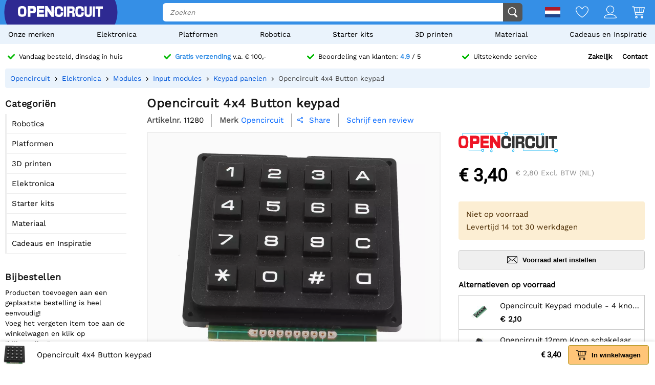

--- FILE ---
content_type: text/html; charset=utf-8
request_url: https://opencircuit.nl/product/4x4-button-keypad
body_size: 22254
content:
    <!DOCTYPE HTML><html lang="nl"><head><title>Opencircuit 4x4 Button keypad</title><meta charset="utf-8"><meta name="description" content="Keypad met 4x4 knoppen en een mooi plastic frame. Deze keypad is zeer geschikt als afwerking van een project met 4 schroefgaten voor de bevestiging. De input kan worden afgelezen met de middelste 8 pinnen, de eerste 4 voor de geselecteerde rij en de laatste 4 voor de geselecteerde kolom."><meta name="robots" content="index, follow"><meta name="PageID" content="2047425"><meta name="google-site-verification" content="E7CZrGOOesKHJwWuEG0K_D3XWacCTn_8WLSBsu8IXLQ" /><link rel="search" type="application/opensearchdescription+xml" href="/opensearch.xml" title="Opencircuit Search" />  <meta name="currency" data-symbol="&#8364;" content="EUR"><link href="https://fonts.gstatic.com" rel="preconnect" crossorigin><link rel="preconnect" href="cdn.bodanius.com">   <link rel="preload" as="image" href="https://cdn.bodanius.com/media/1/29d102160_4x4-button-keypad_x.jpg" imagesrcset="https://cdn.bodanius.com/media/1/29d102160_4x4-button-keypad_400x.webp 400w, https://cdn.bodanius.com/media/1/29d102160_4x4-button-keypad_600x.webp 600w, https://cdn.bodanius.com/media/1/29d102160_4x4-button-keypad_800x.webp 800w, https://cdn.bodanius.com/media/1/29d102160_4x4-button-keypad_1000x.webp 1000w" imagesizes="50vw">  <link rel="canonical" href="https://opencircuit.nl/product/4x4-button-keypad">   <link rel="alternate" href="https://opencircuit.nl/product/4x4-button-keypad" hreflang="nl">   <link rel="alternate" href="https://opencircu.it/product/4x4-button-keypad" hreflang="it">   <link rel="alternate" href="https://opencircuit.be/product/4x4-button-keypad" hreflang="nl-BE">   <link rel="alternate" href="https://opencircuit.dk/product/4x4-button-keypad" hreflang="da">   <link rel="alternate" href="https://opencircuit.es/producto/4x4-button-keypad" hreflang="es">   <link rel="alternate" href="https://opencircuit.fi/product/4x4-button-keypad" hreflang="fi">   <link rel="alternate" href="https://opencircuit.fr/produit/4x4-button-keypad" hreflang="fr">   <link rel="alternate" href="https://opencircuit.pt/product/4x4-button-keypad" hreflang="pt">   <link rel="alternate" href="https://opencircuit.se/product/4x4-button-keypad" hreflang="sv">   <link rel="alternate" href="https://opencircuit.shop/product/4x4-button-keypad" hreflang="en">  <link rel="alternate" href="https://opencircuit.shop/product/4x4-button-keypad" hreflang="x-default">    <meta property="og:site_name" content="Opencircuit"><meta property="og:description" content="Keypad met 4x4 knoppen en een mooi plastic frame. Deze keypad is zeer geschikt als afwerking van een project met 4 schroefgaten voor de bevestiging. De input kan worden afgelezen met de middelste 8 pinnen, de eerste 4 voor de geselecteerde rij en de laatste 4 voor de geselecteerde kolom."><meta property="og:title" content="Opencircuit 4x4 Button keypad"><meta property="og:type" content="website"><meta property="og:image" content="https://cdn.bodanius.com/media/1/29d102160_4x4-button-keypad_x.jpg"><meta property="og:url" content="/product/4x4-button-keypad"><meta name="twitter:card" content="summary_large_image" /><meta name="twitter:site" content="@opencrcuit" /><meta name="twitter:title" content="Opencircuit 4x4 Button keypad" /><meta name="twitter:description" content="Keypad met 4x4 knoppen en een mooi plastic frame. Deze keypad is zeer geschikt als afwerking van een project met 4 schroefgaten voor de bevestiging. De input kan worden afgelezen met de middelste 8 pinnen, de eerste 4 voor de geselecteerde rij en de laatste 4 voor de geselecteerde kolom." /><meta name="twitter:image" content="https://cdn.bodanius.com/media/1/29d102160_4x4-button-keypad_x.jpg" /><link rel="shortcut icon" href="/favicon.ico" type="image/x-icon"><link rel="icon" href="/favicon.ico" type="image/x-icon"><link rel="icon" href="/favicon.svg" type="image/svg+xml"><link rel="icon" type="image/png" href="/favicon-32x32.png" sizes="32x32"><link rel="icon" type="image/png" href="/favicon-16x16.png" sizes="16x16"><meta name="msapplication-TileColor" content="#da532c"><meta name="msapplication-TileImage" content="/mstile-144x144.png"><meta name="viewport" content="width=device-width, initial-scale=1"><meta property="fb:app_id" content="203429443197387"><link rel="stylesheet" type="text/css" href="/style/def/30e108278cb713e3a4fef8efc91fe621.css"><script async src="/script/def/05e2bb82622ce72122676d760202a0ca.js"></script><script type="application/ld+json">{"@context":"http://schema.org","@type":"Store","url":"https://opencircuit.nl","telephone":"","address":{"@type": "PostalAddress","addressCountry": "The Netherlands","addressLocality": "Houten","postalCode": "3991CS","streetAddress": "Kaagschip 14"},"name":"Opencircuit","image":"https://cdn.bodanius.com/media/1/0ca159731_headerlogo.svg","logo":"https://cdn.bodanius.com/media/1/0ca159731_headerlogo.svg","email":"info@opencircuit.nl","sameAs":["https://web.facebook.com/OpencircuitNL", "https://www.instagram.com/opencircuitnl", "https://www.linkedin.com/company/opencircuitnl", "https://www.youtube.com/@OpencircuitNL"],"priceRange":["$"]}</script><script type="application/ld+json">{"@context":"http://schema.org","@type":"Organization","url":"https://opencircuit.nl","logo":"https://cdn.bodanius.com/media/1/0ca159731_headerlogo.svg","potentialAction":[{"@type":"SearchAction","target":"https://opencircuit.nl/zoeken/{search_term_string}","query-input":"required name=search_term_string"}]}</script></head><body data-page="productdetail" itemscope itemtype="http://schema.org/WebSite"><meta itemprop="url" content="https://opencircuit.nl/product/4x4-button-keypad"/><meta itemprop="image primaryImageOfPage" content="https://cdn.bodanius.com/media/1/29d102160_4x4-button-keypad_x.jpg"><img height="1" width="1" style="display:none" src="https://www.facebook.com/tr?id=667873222452381&ev=PageView&noscript=1"/> <div class="PageMargin"><header class="HeaderDiv"><div class="HeaderContent"><div class="BottomHeader"><a class="HeaderImage" href="/" title="Opencircuit"><span class="big"><svg xmlns="http://www.w3.org/2000/svg" viewBox="0 0 535.4 68.9"><g class="text open" transform="translate(0,-20.8)" fill="#ee1425"><path d="m94.8 20.8h-32v68h15.1v-22.1h18.2c14-0.8 17.3-5.5 17.3-23.1 0-18.2-3.7-22.7-18.6-22.7zm-16.9 14.8h13c6.8 0 7.5 0.8 7.5 8 0 6.6-0.7 7.3-7.5 7.3h-13z"></path><path d="m90.9 35h-13.7v16.6h13.7c7.2 0 8.2-1 8.2-8 0-7.6-1-8.6-8.2-8.6zm0 15.2h-12.3v-14h12.3c6.4 0 6.8 0.6 6.8 7.4 0 6.3-0.4 6.6-6.8 6.6zm0-15.2h-13.7v16.6h13.7c7.2 0 8.2-1 8.2-8 0-7.6-1-8.6-8.2-8.6zm0 15.2h-12.3v-14h12.3c6.4 0 6.8 0.6 6.8 7.4 0 6.3-0.4 6.6-6.8 6.6zm0-15.2h-13.7v16.6h13.7c7.2 0 8.2-1 8.2-8 0-7.6-1-8.6-8.2-8.6zm0 15.2h-12.3v-14h12.3c6.4 0 6.8 0.6 6.8 7.4 0 6.3-0.4 6.6-6.8 6.6zm0-15.2h-13.7v16.6h13.7c7.2 0 8.2-1 8.2-8 0-7.6-1-8.6-8.2-8.6zm0 15.2h-12.3v-14h12.3c6.4 0 6.8 0.6 6.8 7.4 0 6.3-0.4 6.6-6.8 6.6zm4-29.4h-32v68h15v-22.1h18.2c14-0.8 17.3-5.5 17.3-23.1 0-18.2-3.7-22.7-18.6-22.7zm1.2 45h-18.9v22.4h-13.7v-66.8h31.3c14.5 0 18 4.4 18 22 0 17.3-3.3 21.7-16.7 22.6zm-5.2-31h-13.7v16.8h13.7c7.2 0 8.2-1 8.2-8 0-7.6-1-8.6-8.2-8.6zm0 15.4h-12.3v-14h12.3c6.4 0 6.8 0.6 6.8 7.4 0 6.3-0.4 6.6-6.8 6.6zm0-15.2h-13.7v16.6h13.7c7.2 0 8.2-1 8.2-8 0-7.6-1-8.6-8.2-8.6zm0 15.2h-12.3v-14h12.3c6.4 0 6.8 0.6 6.8 7.4 0 6.3-0.4 6.6-6.8 6.6zm0-15.2h-13.7v16.6h13.7c7.2 0 8.2-1 8.2-8 0-7.6-1-8.6-8.2-8.6zm0 15.2h-12.3v-14h12.3c6.4 0 6.8 0.6 6.8 7.4 0 6.3-0.4 6.6-6.8 6.6zm43.3 23v-11.4h28v-14.8h-28v-10.5h30.9v-15.7h-45.8v68h46v-15.5h-31z"></path><path d="m134.2 73.2v-11.4h28v-14.8h-28v-10.5h30.9v-15.7h-45.8v68h46v-15.5h-31zm30.3 15h-44.6v-66.7h44.5v14.3h-30.9v11.8h28v13.6h-28v12.6h31zm46.6-67.4v37.2h-0.5l-24.7-37.2h-14.3v68h15v-37h0.5l24.8 37h14.2v-68z"></path><path d="m211.1 20.8v37.2h-0.5l-24.7-37.2h-14.3v68h15v-37h0.5l24.8 37h14.2v-68zm14.3 67.4h-13.1l-24.8-37h-1.5v37h-13.7v-66.7h13.2l24.5 36.9 0.2 0.2h1.5v-37.1h13.7zm-198.7-67.4c-21.4 0-26.7 6.8-26.7 34 0 27.3 5.3 34 26.7 34 21.3 0 26.6-6.7 26.6-34 0-27.2-5.3-34-26.6-34zm0 53.7c-11 0-12.2-2-12.2-19.7s1.2-19.6 12.2-19.6 12.1 2 12.1 19.6c0 17.8-1.2 19.7-12.1 19.7z"></path></g><path class="text circuit" d="m275.3 65.9h0.1a13.8 14.4 0 0 1-0.1 0zm-5.5-26.1h14.7c0 10.6-1 17.8-4.3 22.2a13.8 14.4 0 0 1-4.9 3.8c-1.4 0.8-2.9 1.4-4.2 1.8h0.3l-2.6 0.5h0.1c-2.6 0.5-4.6 0.5-4.6 0.5-1.8 0.2-4 0.3-6.1 0.3-21.3 0-26.7-6.8-26.7-34.2 0-27.5 5.4-34.2 26.7-34.2 21.2 0 26.4 5.8 26.3 29h-14.7c0.2-13-1-14.5-11.6-14.5-10.8 0-12 2-12 19.7 0 17.8 1.2 19.8 12 19.8 10.6 0 11.8-1.6 11.6-14.7zm28.2-38c-2.7 0-5.5-0.2-8.2 0v66h14v-66.1c-1.8-0.1-4 0.1-5.8 0.2zm90.8 52.6c-10.8 0-12-2-12-19.7s1.2-19.7 12-19.7c10.6 0 11.8 1.4 11.7 14.5h14.7c0-23.1-5.2-29-26.5-29-21.2 0-26.5 6.8-26.5 34.2 0 27.3 5.3 34.2 26.6 34.2s26.5-5.9 26.3-29.1h-14.7c0.2 13.1-1 14.6-11.7 14.6zm63-52.8v39c0 12.5-0.9 13.8-9 13.8s-9-1.4-9-13.8v-39h-14v39c0 22.6 4.6 28.3 23 28.3s23-5.7 23-28.3v-39zm20 0v66.3h14v-66.4h-14zm17.7 0v15.3h16v51h13.9v-51h16v-15.4h-45.9zm-142.5 36.6c7.4-1.2 10.5-6.4 10.5-17.4 0-15.4-3.4-19.2-17.3-19.2h-29.7v66.3h14v-23.4h10.5c7.3 0 8 0.7 8 8v15.4h14.7v-16.4c0-8.5-3.7-12.4-10.6-13.3zm-10.4-7.3h-12v-15h12c6.3 0 7 0.9 7 7.4 0 6.7-0.7 7.6-7 7.6z" fill="#333"></path></svg></span><span class="small"><svg xmlns="http://www.w3.org/2000/svg" viewBox="0 0 109.5 68"><path d="M26.7 0C5.3 0 0 6.8 0 34c0 27.3 5.3 34.1 26.7 34.1 21.3 0 26.6-6.8 26.6-34C53.3 6.8 48 0 26.7 0zm0 53.7c-11 0-12.2-2-12.2-19.7s1.2-19.6 12.2-19.6 12.1 2 12.1 19.6c0 17.8-1.2 19.7-12.1 19.7z" fill="#ee1425"></path><path fill="#333" d="M100.2 64.7h.09-.19zm-5.57-25.73h14.86c0 10.5-1.02 17.5-4.36 21.85-1.34 1.62-3.02 2.91-4.92 3.78-1.49.76-2.97 1.32-4.27 1.7h.28l-2.6.57h.09c-2.69.47-4.64.47-4.64.47-1.86.19-3.99.28-6.22.28-21.45 0-26.93-6.72-26.93-33.67S61.39.39 82.84.39s26.75 5.68 26.65 28.56H94.63c.19-12.86-1.02-14.28-11.79-14.28-10.87 0-12.07 1.89-12.07 19.3 0 17.5 1.21 19.48 12.07 19.48 10.77 0 11.98-1.51 11.79-14.47z"></path></svg></span></a><div class="BottomHeaderCenter"><div class="MenuButton"><span class="fonticon">&#xe96c;</span><span>Menu</span></div><div class="Empty"></div><div class="HeaderSearch"><span><input itemprop="query-input" type="text" name="search_term_string" placeholder="Zoeken" autocomplete="off" data-searchurl="/zoeken/" required></span><button><svg xmlns="http://www.w3.org/2000/svg" viewBox="0 0 1000 1000"><g><path d="M932.8,850l-201-201c56.4-67.6,90.3-154.5,90.3-249.5C822.2,184.2,647.9,10,432.7,10C217.4,10,43.2,184.2,43.2,399.5C43.2,614.7,217.4,789,432.7,789c61.1,0,119-14.1,170.5-39.1c3,4.7,6.6,9.1,10.7,13.2l203,203c32,32,84,32,116,0C964.8,934,964.8,882,932.8,850z M125.2,399.5C125.2,229.7,262.9,92,432.7,92s307.5,137.7,307.5,307.5c0,169.8-137.8,307.5-307.5,307.5C262.9,707,125.2,569.3,125.2,399.5z"></path></g></svg></button></div></div><div class="BottomHeaderRight"><div><span class="flag">  <img data-src="https://cdn.bodanius.com/resources/images/flagsvg/nl.svg" alt="nl" data-hreflang="nl"><span class="drop"><span>     <a href="https://opencircu.it" title="Italiaans" data-hreflang="it"><img data-src="https://cdn.bodanius.com/resources/images/flagsvg/it.svg" alt="it"></a>    <a href="https://opencircuit.be" title="Nederlands" data-hreflang="nl-BE"><img data-src="https://cdn.bodanius.com/resources/images/flagsvg/be.svg" alt="nl-BE"></a>    <a href="https://opencircuit.dk" title="Deens" data-hreflang="da"><img data-src="https://cdn.bodanius.com/resources/images/flagsvg/dk.svg" alt="da"></a>    <a href="https://opencircuit.es" title="Spaans" data-hreflang="es"><img data-src="https://cdn.bodanius.com/resources/images/flagsvg/es.svg" alt="es"></a>    <a href="https://opencircuit.fi" title="Fins" data-hreflang="fi"><img data-src="https://cdn.bodanius.com/resources/images/flagsvg/fi.svg" alt="fi"></a>    <a href="https://opencircuit.fr" title="Frans" data-hreflang="fr"><img data-src="https://cdn.bodanius.com/resources/images/flagsvg/fr.svg" alt="fr"></a>    <a href="https://opencircuit.pt" title="Portugees" data-hreflang="pt"><img data-src="https://cdn.bodanius.com/resources/images/flagsvg/pt.svg" alt="pt"></a>    <a href="https://opencircuit.se" title="Zweeds" data-hreflang="sv"><img data-src="https://cdn.bodanius.com/resources/images/flagsvg/se.svg" alt="sv"></a>    <a href="https://opencircuit.shop" title="Engels" data-hreflang="en"><img data-src="https://cdn.bodanius.com/resources/images/flagsvg/en.svg" alt="en"></a>   </span></span></span><a href="/wishlist" title="Wishlist" class="Link"><svg xmlns="http://www.w3.org/2000/svg" viewBox="0 0 180 160">
  <path fill-rule="evenodd" d="M84.316 21.159C88.03 25.614 90 28.998 90 28.998s1.97-3.384 5.684-7.84C102.843 12.569 116.483 0 135 0c28.125 0 45 25 45 50 0 50-88.875 110-90 110S0 100 0 50C0 24.994 16.875 0 45 0c18.517 0 32.157 12.57 39.316 21.159zM90 46.966l-7.733-13.29-.004-.007-.005-.008v-.001a32.877 32.877 0 00-.543-.863 55.928 55.928 0 00-1.973-2.819 66.754 66.754 0 00-7.798-8.76C65.064 14.771 55.9 9.143 45 9.143 23.269 9.143 9 28.465 9 50c0 9.88 4.463 21.19 12.38 33.191 7.827 11.863 18.44 23.516 29.347 33.882 10.87 10.331 21.808 19.173 30.102 25.431a287.655 287.655 0 009.171 6.66 287.655 287.655 0 009.17-6.66c8.295-6.258 19.233-15.1 30.103-25.431 10.908-10.366 21.52-22.019 29.346-33.882C166.537 71.191 171 59.881 171 50c0-21.53-14.269-40.857-36-40.857-10.901 0-20.065 5.628-26.944 12.076a66.698 66.698 0 00-7.798 8.76 55.755 55.755 0 00-1.972 2.82 32.486 32.486 0 00-.543.862l-.001.001-.005.008-.003.006c0 .001 0 0 0 0L90 46.966z"/>
</svg></a><a href="/inloggen" title="Account overzicht" class="Link"><svg xmlns="http://www.w3.org/2000/svg" viewBox="0 0 160 160">
  <path fill-rule="evenodd" d="M129 49c0 27.062-21.938 49-49 49S31 76.062 31 49 52.938 0 80 0s49 21.938 49 49zm-8 0c0 22.644-18.356 41-41 41S39 71.644 39 49 57.356 8 80 8s41 18.356 41 41zM160 152.298c0 7.704-34.943 7.703-78.375 7.702h-3.25C34.943 160.001 0 160.002 0 152.298 0 125.624 35.818 106 80 106s80 19.624 80 46.298zm-8.363-3.232l.108-.029c-1.294-8.234-7.524-16.33-19.134-22.938C119.587 118.686 101.019 114 80 114s-39.587 4.686-52.61 12.099c-11.611 6.608-17.84 14.704-19.135 22.938l.108.029c3.247.873 8.448 1.556 15.593 2.025 13.854.91 33.01.909 54.652.909h2.784c21.642 0 40.798.001 54.652-.909 7.145-.469 12.346-1.152 15.593-2.025z"/>
</svg></a><a href="/winkelwagen" title="Winkelwagen" class="Link"><svg xmlns="http://www.w3.org/2000/svg" viewBox="0 0 32 32"><path d="M31.914 5.4l-2.914 11.6c0 0.139-0.028 0.27-0.078 0.389-0.102 0.24-0.293 0.432-0.532 0.533-0.12 0.051-0.252 0.078-0.39 0.078h-19l0.8 4h17.2c0.553 0 1 0.447 1 1s-0.447 1-1 1h-18c-0.553 0-1-0.447-1-1l-3.8-19h-3.2c-0.552 0-1-0.448-1-1s0.448-1 1-1h4c0.553 0 1 0.448 1 1l0.2 1h24.8c0.553 0 1 0.448 1 1 0 0.143-0.032 0.277-0.086 0.4zM8.6 16h3.4v-10h-5.4l2 10zM18 6h-5v10h5v-10zM24 6h-5v10h5v-10zM25 6v10h2.253l2.533-10h-4.786zM11 26c1.657 0 3 1.344 3 3s-1.343 3-3 3-3-1.344-3-3 1.343-3 3-3zM11 30c0.553 0 1-0.447 1-1s-0.447-1-1-1-1 0.447-1 1 0.447 1 1 1zM25 26c1.657 0 3 1.344 3 3s-1.343 3-3 3-3-1.344-3-3 1.343-3 3-3zM25 30c0.553 0 1-0.447 1-1s-0.447-1-1-1-1 0.447-1 1 0.447 1 1 1z"></path></svg><span data-shoppingamount class="ShoppingcartAmount hidden"></span></a></div></div></div></div><nav><ul class="Mainlist">   <li data-listid="brand"><a href="/merken" data-ajax="true">Onze merken</a></li>  <li data-listid="cat_1655"><a href="/list/elektronica" data-ajax="true">Elektronica</a></li>  <li data-listid="cat_1986"><a href="/list/platformen" data-ajax="true">Platformen</a></li>  <li data-listid="cat_1706"><a href="/list/robots" data-ajax="true">Robotica</a></li>  <li data-listid="cat_1710"><a href="/list/startpakketten-en-kits" data-ajax="true">Starter kits</a></li>  <li data-listid="cat_1709"><a href="/list/3d-printen" data-ajax="true">3D printen</a></li>  <li data-listid="cat_1652"><a href="/list/materiaal" data-ajax="true">Materiaal</a></li>  <li data-listid="cat_2292"><a href="/list/cadeaus-en-inspiratie" data-ajax="true">Cadeaus en Inspiratie</a></li>  </ul></nav></header>   <div id="MainDiv" class="MainPanel">  <div class="footer_usp header_usp"><div>    <a href="/bestelinformatie"><svg class="icon" aria-hidden="true" width="16" height="16" viewBox="0 0 32 32" focusable="false"><path d="M15.1 26.3a3.2 3.2 0 0 1-4.6 0L1 16.3a3.5 3.5 0 0 1 0-4.7 3.2 3.2 0 0 1 4.6 0l7.3 7.6L26.5 5A3.2 3.2 0 0 1 31 5a3.5 3.5 0 0 1 0 4.7L15 26.3z"></path></svg><span>Vandaag besteld, dinsdag in huis</span></a>   <a href="/bestelinformatie"><svg class="icon" aria-hidden="true" width="16" height="16" viewBox="0 0 32 32" focusable="false"><path d="M15.1 26.3a3.2 3.2 0 0 1-4.6 0L1 16.3a3.5 3.5 0 0 1 0-4.7 3.2 3.2 0 0 1 4.6 0l7.3 7.6L26.5 5A3.2 3.2 0 0 1 31 5a3.5 3.5 0 0 1 0 4.7L15 26.3z"></path></svg><span><b>Gratis verzending</b> v.a. &#8364; 100,-</span></a>    <a href="/beoordelingen"><svg class="icon" aria-hidden="true" width="16" height="16" viewBox="0 0 32 32" focusable="false"><path d="M15.1 26.3a3.2 3.2 0 0 1-4.6 0L1 16.3a3.5 3.5 0 0 1 0-4.7 3.2 3.2 0 0 1 4.6 0l7.3 7.6L26.5 5A3.2 3.2 0 0 1 31 5a3.5 3.5 0 0 1 0 4.7L15 26.3z"></path></svg><span>Beoordeling van klanten: <b>4.9</b> / 5</span></a>  <a href="/contact"><svg class="icon" aria-hidden="true" width="16" height="16" viewBox="0 0 32 32" focusable="false"><path d="M15.1 26.3a3.2 3.2 0 0 1-4.6 0L1 16.3a3.5 3.5 0 0 1 0-4.7 3.2 3.2 0 0 1 4.6 0l7.3 7.6L26.5 5A3.2 3.2 0 0 1 31 5a3.5 3.5 0 0 1 0 4.7L15 26.3z"></path></svg><span>Uitstekende service</span></a><span><a href="/zakelijk">Zakelijk</a><a href="/contact">Contact</a></span></div></div> <div class="ProductBreadcrumb"><span class="Content"><ol itemscope itemtype="http://schema.org/BreadcrumbList"><li itemprop="itemListElement" itemscope itemtype="http://schema.org/ListItem"><a href="/" data-ajax="true" itemscope itemtype="http://schema.org/Thing" itemprop="item" itemid="/"><span itemprop="name">Opencircuit</span></a><meta itemprop="position" content="1"></li>  <li itemprop="itemListElement" itemscope itemtype="http://schema.org/ListItem"><a href="/list/elektronica" data-ajax="true" itemscope itemtype="http://schema.org/Thing" itemprop="item" itemid="/list/elektronica"><span itemprop="name">Elektronica</span></a><meta itemprop="position" content="6"></li>  <li itemprop="itemListElement" itemscope itemtype="http://schema.org/ListItem"><a href="/list/modules" data-ajax="true" itemscope itemtype="http://schema.org/Thing" itemprop="item" itemid="/list/modules"><span itemprop="name">Modules</span></a><meta itemprop="position" content="5"></li>  <li itemprop="itemListElement" itemscope itemtype="http://schema.org/ListItem"><a href="/list/input-modules" data-ajax="true" itemscope itemtype="http://schema.org/Thing" itemprop="item" itemid="/list/input-modules"><span itemprop="name">Input modules</span></a><meta itemprop="position" content="4"></li>  <li itemprop="itemListElement" itemscope itemtype="http://schema.org/ListItem"><a href="/list/keypad-panelen" data-ajax="true" itemscope itemtype="http://schema.org/Thing" itemprop="item" itemid="/list/keypad-panelen"><span itemprop="name">Keypad panelen</span></a><meta itemprop="position" content="3"></li>  <li itemprop="itemListElement" itemscope itemtype="http://schema.org/ListItem"><a href="/product/4x4-button-keypad" data-ajax="true" itemscope itemtype="http://schema.org/Thing" itemprop="item" itemid="/product/4x4-button-keypad"><span itemprop="name">Opencircuit 4x4 Button keypad</span></a><meta itemprop="position" content="2"></li>  </ol></span></div> <div class="Table"> <nav class="LeftMenu account_panel"><div class="GroupsMenu Mobile LinkList"><h2>Account</h2><ul><li data-arrow="true"><a href="/account"><span class="fonticon"></span><span>Account overzicht</span></a></li></ul></div>   <div class="GroupsMenu CategoryList"><h2>Categoriën</h2><ul>       <li><span class="NoSelect" data-ecm="1706">Robotica</span>  </li>        <li><span class="NoSelect" data-ecm="1986">Platformen</span>  </li>          <li><span class="NoSelect" data-ecm="1709">3D printen</span>  </li>        <li><span class="NoSelect" data-ecm="1655">Elektronica</span>  </li>        <li><span class="NoSelect" data-ecm="1710">Starter kits</span>  </li>        <li><span class="NoSelect" data-ecm="1652">Materiaal</span>  </li>        <li><span class="NoSelect" data-ecm="2292">Cadeaus en Inspiratie</span>  </li>    </ul></div> <div class="GroupsMenu"><h2>Bijbestellen</h2><div class="Ad"><a href="/bestelinformatie">Producten toevoegen aan een geplaatste bestelling is heel eenvoudig!<br>Voeg het vergeten item toe aan de winkelwagen en klik op "bijbestellen".</a><br><br><a class="blue" href="/bestelinformatie"><span>Meer informatie</span></a></div></div></nav> <section class="ContentWidgets" itemscope itemtype="https://schema.org/Product"><div class="ProductInfoContainer ProductPage " data-pagejs="|productpage|5b77f"><meta itemprop="url" content="/product/4x4-button-keypad"><meta itemprop="productid" content="11280"><meta itemprop="image" content="https://cdn.bodanius.com/media/1/29d102160_4x4-button-keypad_900x600.jpg">    <h1 itemprop="name" title="Opencircuit 4x4 Button keypad"><span> Opencircuit 4x4 Button keypad </span></h1><div class="ProductHeader"><span class="label"> Artikelnr. </span><span itemprop="sku"> 11280 </span>   <span class="label"> Merk </span><a href="/merk/opencircuit" class="blue" itemprop="brand" itemtype="https://schema.org/Brand" itemscope><span itemprop="name">Opencircuit<span></a>    <span class="ShareDialog" data-objtype="3" data-objid="11280"><span class="fonticon"> &#xe993; </span> Share </span> <a class="ProductRating blue" href="#leavereview">  <span>Schrijf een review</span>  </a>  </div><div class="ProductIntro"><div class="Image">             <div class="ImagePreview"><img src="https://cdn.bodanius.com/media/1/29d102160_4x4-button-keypad_x.jpg" srcset="https://cdn.bodanius.com/media/1/29d102160_4x4-button-keypad_400x.webp 400w, https://cdn.bodanius.com/media/1/29d102160_4x4-button-keypad_600x.webp 600w, https://cdn.bodanius.com/media/1/29d102160_4x4-button-keypad_800x.webp 800w, https://cdn.bodanius.com/media/1/29d102160_4x4-button-keypad_1000x.webp 1000w" sizes="50vw" alt="Opencircuit 4x4 Button keypad" data-imagesetpreview="product_images_11280"><div class="PreviewOverlay"></div></div>  <ul class="ImageStrip hidden">  <li><a href="https://cdn.bodanius.com/media/1/29d102160_4x4-button-keypad_x.jpg" target="_blank" data-imageset="product_images_11280" data-imgprev="https://cdn.bodanius.com/media/1/29d102160_4x4-button-keypad_x.jpg" data-imageid="102160" title="Opencircuit 4x4 Button keypad" data-background="https://cdn.bodanius.com/media/1/29d102160_4x4-button-keypad_x.jpg"></a></li>  </ul><br><br><br>    <div class="tab-container" data-producttabid="11280"><h2 class="Homeheader Tabs NoSelect">  <span data-field="desc" class="Selected"> Beschrijving </span>   <span data-field="3"> Links </span>   </h2><div class="tab-content"><div data-field="desc" itemprop="description" class="ProductDescription ckcontent"> Keypad met 4x4 knoppen en een mooi plastic frame. Deze keypad is zeer geschikt als afwerking van een project met 4 schroefgaten voor de bevestiging. De input kan worden afgelezen met de middelste 8 pinnen, de eerste 4 voor de geselecteerde rij en de laatste 4 voor de geselecteerde kolom. </div></div></div>     <h2 class="Homeheader"> Eigenschappen </h2><div class="PackedSales"><div class="ProductPropertytitle">Merk informatie</div><table class="ProductPropertyTable">  <tr><td>Merk</td><td>  <a href="/merk/opencircuit">Opencircuit</a>  </td></tr>    </table>   <div class="ProductPropertytitle">Afmetingen</div><table class="ProductPropertyTable"> <tr><td>Lengte</td><td>65&thinsp;mm</td></tr> <tr><td>Breedte</td><td>68&thinsp;mm</td></tr> <tr><td>Hoogte</td><td>10&thinsp;mm</td></tr> <tr><td>Gewicht</td><td>50&thinsp;g</td></tr> </table>  </div>   </div><div class="Attributes"><div>   <div class="ProductBrand"><a href="/merk/opencircuit" class="BrandImg"><img src="[data-uri]" data-src="https://cdn.bodanius.com/media/1/c3b145512_opencircuit.svg" height="40" width="194" alt="Opencircuit" title="Opencircuit"></a></div>   <div class="ProductBrand"><div class="PriceContainer"><span class="PriceDisplay" id="productprice">&#8364; 3,40</span><span class="PriceEXDisplay"><span id="productexprice" data-vat="2.8">&#8364; 2,80</span> Excl. BTW (NL)</span></div>    </div>   <span class="productstock">  <span class="title">Niet op voorraad</span>     <span class="desc"> Levertijd 14 tot 30 werkdagen </span>   </span>     <button type="button" class="btn_stocknotify " title="Stuur mij een email wanneer dit product weer op voorraad is."><svg xmlns="http://www.w3.org/2000/svg" width="160" height="160" viewBox="0 0 160 160">
  <path fill-rule="evenodd" d="M0 35c0-5.523 4.477-10 10-10h140c5.523 0 10 4.477 10 10v90c0 5.523-4.477 10-10 10H10c-5.523 0-10-4.477-10-10V35zm76.121 50.563L14.181 33H145.82L83.879 85.563a5.993 5.993 0 01-7.758 0zm30.989-9.212L152 38.258v83.067l-44.89-44.974zM89.05 91.676l11.934-10.127L146.351 127H13.649l45.367-45.451L70.95 91.676a13.983 13.983 0 0018.1 0zM8 38.257l44.89 38.094L8 121.325V38.258z"/>
</svg><span>Voorraad alert instellen</span></span></button>     <div class="upselladd"><span class="title">Alternatieven op voorraad</span><div class="content NoSelect">  <a href="/product/keypad-module-4-knoppen" title="Opencircuit Keypad module - 4 knoppen"><span><span data-background="https://cdn.bodanius.com/media/1/N30143378_keypad-module-4-knoppen_x.jpg"></span></span><span><span class="name"> Opencircuit Keypad module - 4 knoppen</span><span class="price">&#8364; 2,10</span></span></a>  <a href="/product/12mm-knop-schakelaar-module-5-stuks" title="Opencircuit 12mm Knop schakelaar module - 5 stuks"><span><span data-background="https://cdn.bodanius.com/media/1/ce1149156_202306091119081938_x.jpg"></span></span><span><span class="name"> Opencircuit 12mm Knop schakelaar module - 5 stuks</span><span class="price">&#8364; 2,10</span></span></a>  <a href="/product/4-x-4-keypad-paneel" title="Opencircuit 4 x 4 keypad paneel"><span><span data-background="https://cdn.bodanius.com/media/1/5d9100027_4-x-4-keypad-paneel_x.jpg"></span></span><span><span class="name"> Opencircuit 4 x 4 keypad paneel</span><span class="price">&#8364; 1,70</span></span></a>  <a href="/product/sparkfun-qwiic-toetsenbord-12-knoppen" class="hidden" title="SparkFun Qwiic-toetsenbord - 12 knoppen"><span><span data-background="https://cdn.bodanius.com/media/1/84a151581_sparkfun-qwiic-keypad-12-button_x.jpg"></span></span><span><span class="name"> <svg xmlns="http://www.w3.org/2000/svg" viewBox="0 0 1000 1000">
<g><path d="M823.4,590.9c-110.1-238.4-39-314.9-38.3-315.7c1.2-1.2,1.4-3.2,0.5-4.7c-1-1.5-2.9-2-4.6-1.3c-1.6,0.6-154.8,64.4-135.5,205.9c-42.1-37.8-238.3-231.5-118.2-459.5c0.7-1.4,0.5-3.1-0.6-4.3c-1-1.2-2.8-1.6-4.2-0.9c-2.6,1-63.9,27.2-112.7,93.4c-45,60.9-86.9,168.7-30.5,335.4c20.5,78.4-18.2,142-38.9,169c5.1-18.6,11.5-50.1,10.5-86.3c-1.7-53-20.8-126.1-102.4-173.5c-1.2-0.7-2.9-0.7-4.1,0.2c-1.3,0.9-1.8,2.4-1.4,3.9c0.2,1.4,30.8,140.7-22.8,205.1c-46.2,55.7-91.6,152.4-67,242.1c20.6,75,84.8,132.2,190.9,170c27.2,8.4,53.3,14.7,82,20.1c1.9,0.4,3.7-0.7,4.3-2.5c0.5-1.9-0.3-3.9-2.1-4.7c-54.5-23.6-110.7-72.8-68.9-172.8c39.8-86.1,32.7-130.6,24.7-149.6c20.6,11.6,61.4,41.6,51.2,94.5c-0.3,1.6,0.4,3.2,1.8,3.9c1.4,0.8,3.1,0.7,4.3-0.3c1.3-1,124.1-102,68.3-225.8c27.5,15.9,100.4,71.3,57.4,198.6c-14.3,54.8,24.7,94.1,26.3,95.8c1.3,1.2,3.3,1.5,4.8,0.4c1.5-0.9,2-2.8,1.4-4.5c-1.3-3.4-30.3-81.8,32.7-125c-3.4,20.1-8.7,69.8,13.9,97c20.3,24.4,39.9,64.4,33.9,103.6c-4.2,27.5-20.5,50.7-48.5,68.8c-1.6,1.1-2.2,3.1-1.4,4.8c0.8,1.8,2.8,2.5,4.6,2c69.3-22.9,160.1-68.4,199.7-155.2C863.6,754.9,859.9,678.2,823.4,590.9z"/></g>
</svg>SparkFun Qwiic-toetsenbord - 12 knoppen</span><span class="price">&#8364; 17,00</span></span></a>   <span class="showmore">Toon meer resultaten</span>  </div></div>     <div class="addshoppingcartrow">  <span class="productamount"><span class="sub"><svg xmlns="http://www.w3.org/2000/svg" viewBox="0 0 160 160">
  <path d="M0 80a4 4 0 014-4h152a4 4 0 010 8H4a4 4 0 01-4-4z"/>
</svg>
</span><span><input id="productamount" type="text" value="1" data-min="1" data-max="9999" /></span><span class="add"><svg xmlns="http://www.w3.org/2000/svg" viewBox="0 0 160 160">
  <path d="M84 4a4 4 0 00-8 0v72H4a4 4 0 000 8h72v72a4 4 0 008 0V84h72a4 4 0 000-8H84V4z"/>
</svg>
</span></span> <button type="button" class="Checkout YellowButton" title="Toevoegen aan winkelwagen" data-productid="11280" data-price="3.4" data-vat="21.00" data-image="https://cdn.bodanius.com/media/1/29d102160_4x4-button-keypad_120x120.jpg"><svg xmlns="http://www.w3.org/2000/svg" viewBox="0 0 32 32"><path d="M31.914 5.4l-2.914 11.6c0 0.139-0.028 0.27-0.078 0.389-0.102 0.24-0.293 0.432-0.532 0.533-0.12 0.051-0.252 0.078-0.39 0.078h-19l0.8 4h17.2c0.553 0 1 0.447 1 1s-0.447 1-1 1h-18c-0.553 0-1-0.447-1-1l-3.8-19h-3.2c-0.552 0-1-0.448-1-1s0.448-1 1-1h4c0.553 0 1 0.448 1 1l0.2 1h24.8c0.553 0 1 0.448 1 1 0 0.143-0.032 0.277-0.086 0.4zM8.6 16h3.4v-10h-5.4l2 10zM18 6h-5v10h5v-10zM24 6h-5v10h5v-10zM25 6v10h2.253l2.533-10h-4.786zM11 26c1.657 0 3 1.344 3 3s-1.343 3-3 3-3-1.344-3-3 1.343-3 3-3zM11 30c0.553 0 1-0.447 1-1s-0.447-1-1-1-1 0.447-1 1 0.447 1 1 1zM25 26c1.657 0 3 1.344 3 3s-1.343 3-3 3-3-1.344-3-3 1.343-3 3-3zM25 30c0.553 0 1-0.447 1-1s-0.447-1-1-1-1 0.447-1 1 0.447 1 1 1z"></path></svg><span> In winkelwagen </span></button>  <span data-wishlist="11280" data-wishlisted="" class="Wishlist NoSelect"><svg xmlns="http://www.w3.org/2000/svg" viewBox="0 0 180 160">
  <path fill-rule="evenodd" d="M84.316 21.159C88.03 25.614 90 28.998 90 28.998s1.97-3.384 5.684-7.84C102.843 12.569 116.483 0 135 0c28.125 0 45 25 45 50 0 50-88.875 110-90 110S0 100 0 50C0 24.994 16.875 0 45 0c18.517 0 32.157 12.57 39.316 21.159zM90 46.966l-7.733-13.29-.004-.007-.005-.008v-.001a32.877 32.877 0 00-.543-.863 55.928 55.928 0 00-1.973-2.819 66.754 66.754 0 00-7.798-8.76C65.064 14.771 55.9 9.143 45 9.143 23.269 9.143 9 28.465 9 50c0 9.88 4.463 21.19 12.38 33.191 7.827 11.863 18.44 23.516 29.347 33.882 10.87 10.331 21.808 19.173 30.102 25.431a287.655 287.655 0 009.171 6.66 287.655 287.655 0 009.17-6.66c8.295-6.258 19.233-15.1 30.103-25.431 10.908-10.366 21.52-22.019 29.346-33.882C166.537 71.191 171 59.881 171 50c0-21.53-14.269-40.857-36-40.857-10.901 0-20.065 5.628-26.944 12.076a66.698 66.698 0 00-7.798 8.76 55.755 55.755 0 00-1.972 2.82 32.486 32.486 0 00-.543.862l-.001.001-.005.008-.003.006c0 .001 0 0 0 0L90 46.966z"/>
</svg></span>  </div><div class="productdetailfooter"><div><span><img data-src="https://cdn.bodanius.com/media/1/29d102160_4x4-button-keypad_120x120.jpg"></span><span><span class="ptitle">Opencircuit 4x4 Button keypad</span>    </span><span>&#8364; 3,40</span><span><button type="button" class="Checkout YellowButton" data-image="https://cdn.bodanius.com/media/1/29d102160_4x4-button-keypad_120x120.jpg" title="Toevoegen aan winkelwagen" data-productid="11280"><svg xmlns="http://www.w3.org/2000/svg" viewBox="0 0 32 32"><path d="M31.914 5.4l-2.914 11.6c0 0.139-0.028 0.27-0.078 0.389-0.102 0.24-0.293 0.432-0.532 0.533-0.12 0.051-0.252 0.078-0.39 0.078h-19l0.8 4h17.2c0.553 0 1 0.447 1 1s-0.447 1-1 1h-18c-0.553 0-1-0.447-1-1l-3.8-19h-3.2c-0.552 0-1-0.448-1-1s0.448-1 1-1h4c0.553 0 1 0.448 1 1l0.2 1h24.8c0.553 0 1 0.448 1 1 0 0.143-0.032 0.277-0.086 0.4zM8.6 16h3.4v-10h-5.4l2 10zM18 6h-5v10h5v-10zM24 6h-5v10h5v-10zM25 6v10h2.253l2.533-10h-4.786zM11 26c1.657 0 3 1.344 3 3s-1.343 3-3 3-3-1.344-3-3 1.343-3 3-3zM11 30c0.553 0 1-0.447 1-1s-0.447-1-1-1-1 0.447-1 1 0.447 1 1 1zM25 26c1.657 0 3 1.344 3 3s-1.343 3-3 3-3-1.344-3-3 1.343-3 3-3zM25 30c0.553 0 1-0.447 1-1s-0.447-1-1-1-1 0.447-1 1 0.447 1 1 1z"></path></svg><span> In winkelwagen </span></button></span>  <span data-wishlist="11280" data-wishlisted="" class="Wishlist NoSelect"><svg xmlns="http://www.w3.org/2000/svg" viewBox="0 0 180 160">
  <path fill-rule="evenodd" d="M84.316 21.159C88.03 25.614 90 28.998 90 28.998s1.97-3.384 5.684-7.84C102.843 12.569 116.483 0 135 0c28.125 0 45 25 45 50 0 50-88.875 110-90 110S0 100 0 50C0 24.994 16.875 0 45 0c18.517 0 32.157 12.57 39.316 21.159zM90 46.966l-7.733-13.29-.004-.007-.005-.008v-.001a32.877 32.877 0 00-.543-.863 55.928 55.928 0 00-1.973-2.819 66.754 66.754 0 00-7.798-8.76C65.064 14.771 55.9 9.143 45 9.143 23.269 9.143 9 28.465 9 50c0 9.88 4.463 21.19 12.38 33.191 7.827 11.863 18.44 23.516 29.347 33.882 10.87 10.331 21.808 19.173 30.102 25.431a287.655 287.655 0 009.171 6.66 287.655 287.655 0 009.17-6.66c8.295-6.258 19.233-15.1 30.103-25.431 10.908-10.366 21.52-22.019 29.346-33.882C166.537 71.191 171 59.881 171 50c0-21.53-14.269-40.857-36-40.857-10.901 0-20.065 5.628-26.944 12.076a66.698 66.698 0 00-7.798 8.76 55.755 55.755 0 00-1.972 2.82 32.486 32.486 0 00-.543.862l-.001.001-.005.008-.003.006c0 .001 0 0 0 0L90 46.966z"/>
</svg></span>  </div></div>     <span class="VolumepricesButton blue">Staffelkortingen weergeven</span><ul class="Volumeprices hidden">  <li data-amount="10"> <span>Koop <b>10</b> stuks voor <span class="Price">€ 3,29</span> per stuk</span><span class="Discount"> 3% korting</span> </li>  <li data-amount="25"> <span>Koop <b>25</b> stuks voor <span class="Price">€ 3,21</span> per stuk</span><span class="Discount"> 6% korting</span> </li>  <li data-amount="50"> <span>Koop <b>50</b> stuks voor <span class="Price">€ 3,12</span> per stuk</span><span class="Discount"> 8% korting</span> </li>  <li data-amount="100"> <span>Koop <b>100</b> stuks voor <span class="Price">€ 3,04</span> per stuk</span><span class="Discount"> 11% korting</span> </li>  <li data-amount="500"> <span>Koop <b>500</b> stuks voor <span class="Price">€ 2,95</span> per stuk</span><span class="Discount"> 13% korting</span> </li>  </ul>   <span class="promotable">   <a href="/bestelinformatie"> <svg viewBox="0 0 1e3 1e3" xmlns="http://www.w3.org/2000/svg">
<g transform="translate(0 511) scale(.1 -.1)"><path d="m2565.6 3363.1c-216.3-38.3-394.3-116.8-581.9-262.3l-55.5-42.1 633.6-1.9c413.5 0 654.7-7.7 694.9-21.1 84.2-30.6 126.3-112.9 97.6-199.1-11.5-36.4-32.5-72.7-44-80.4-13.4-9.6-719.8-19.1-1569.7-24.9l-1548.6-9.5-45.9-53.6c-59.3-68.9-59.3-149.3 0-218.2l45.9-53.6 662.3-5.7 662.3-5.8-162.7-323.5-162.7-325.4h1104.5l40.2-44c42.1-44 55.5-130.2 30.6-195.3-32.5-84.2-63.2-86.1-1146.6-86.1h-1026l-45.9-47.9c-67-65.1-63.2-149.3 7.7-222.1l55.5-55.5h647l-157-310.1c-88.1-172.3-158.9-317.8-160.8-325.4 0-9.6 245-15.3 545.6-15.3h547.5l45.9-47.9c65.1-63.2 65.1-166.5 0-229.7l-45.9-47.9h-698.8c-478.6 0-714-7.7-746.6-21.1-97.6-45.9-111-193.3-24.9-260.3l45.9-32.5-45.9-132.1c-97.6-279.5-74.7-597.2 65.1-880.6 132.1-264.2 509.2-568.5 708.3-568.5 78.5 0 158.9 70.8 158.9 139.7 0 86.1 76.6 348.4 143.6 490 352.2 744.8 1213.6 1114.2 1979.3 853.9 595.3-202.9 1024.1-714 1112.2-1326.6 11.5-84.2 30.6-137.8 59.3-168.5l42.1-45.9h1137l40.2 44c28.7 30.6 49.8 93.8 70.8 206.7 15.3 88.1 44 210.6 65.1 271.8 164.8 476.8 566.7 867.3 1054.9 1024.3 861.4 277.6 1787.9-214.4 2048.3-1087.3 47.9-160.8 76.6-201 147.4-220.1 120.6-28.7 143.6 1.9 400.1 513 340.7 675.7 419.2 897.8 478.6 1334.2 55.5 421.1 23 687.2-114.9 966.7-47.9 95.7-126.3 216.3-174.2 271.8-78.5 88.1-1661.6 1412.7-1952.5 1632.9-126.3 93.8-281.4 170.4-459.4 224-107.2 30.6-268 34.5-2316.3 36.4-1209.9 1.8-2241.7-3.9-2291.5-11.6zm5317.8-1740.1c863.3-648.9 1020.3-773.4 1031.8-823.1 13.4-65.1-28.7-162.7-80.4-183.8-19.1-7.7-566.6-51.7-1217.5-97.6-1098.8-80.4-1188.8-84.2-1230.8-55.5-97.6 63.2-97.6 70.8 78.5 955.2 90 453.7 174.2 848 185.7 878.6 24.9 65.1 63.2 88.1 147.4 90 57.4 0 201-101.4 1085.3-763.8z"/><path d="m2445-572.6c-72.7-15.3-216.3-67-315.8-116.8-507.3-246.9-802.1-825-702.5-1374.4 38.3-208.7 95.7-348.4 206.7-516.8 384.8-572.4 1152.4-744.6 1753.5-390.5 147.4 88.1 361.8 306.3 451.8 457.5 120.6 208.6 172.3 396.3 174.2 641.3 1.9 254.6-23 365.6-135.9 601.1-72.7 151.2-112.9 206.8-243.1 336.9-128.3 128.3-187.6 172.3-336.9 245-287.2 139.7-557.2 178-852 116.7z"/><path d="m7020.1-572.6c-72.7-15.3-216.3-67-315.8-116.8-149.3-72.7-208.7-116.8-336.9-245-130.2-130.2-170.4-185.7-243.1-336.9-112.9-235.4-137.8-346.5-135.9-601.1 1.9-245 53.6-432.6 174.2-641.3 90-151.2 304.4-369.5 451.8-457.5 415.4-245 936.1-245 1349.5 1.9 137.8 82.3 359.9 304.4 442.2 442.2 312 526.4 227.8 1171.5-208.7 1604.1-310.1 308.3-748.5 438.5-1177.3 350.4z"/></g>
</svg><span> Verzonden vanaf <span data-ship="3.5" class="price hilight">&#8364; 3,50</span><span class="Country"> (NL)</span>  </span></a><a href="/retourbeleid"> <svg xmlns="http://www.w3.org/2000/svg" viewBox="0 0 1000 1000"><g><path d="M486.7,203.9L487.9,10L93.6,336l390.1,330.2l1.2-185.2c389.6,52.8,221.3,287-0.7,509C1253.3,488.3,795.8,257.1,486.7,203.9"/></g></svg><span>30 dagen bedenktermijn</span></a><a href="/beoordelingen"> <?xml version="1.0" encoding="utf-8"?>
<svg version="1.1" xmlns="http://www.w3.org/2000/svg" xmlns:xlink="http://www.w3.org/1999/xlink" x="0px" y="0px" viewBox="0 0 1000 1000" enable-background="new 0 0 1000 1000" xml:space="preserve">
<g><g transform="translate(0.000000,511.000000) scale(0.100000,-0.100000)"><path d="M2227.2,3706.2c-5.8-7.7-486.2-828.2-1068.4-1823.6C576.5,887.3,100,64.9,100,55.3c0-30.7,1101.1-659.1,1118.4-641.8c9.6,9.6,59.6,90.3,111.5,176.8l92.2,161.4l30.7-73c17.3-40.4,30.7-78.8,30.7-82.6c0-5.8,30.7-61.5,69.2-124.9l69.2-113.4l-53.8-119.1c-50-103.8-55.7-142.2-55.7-301.7c0-161.4,5.8-196,55.7-301.7c98-213.3,299.8-361.3,522.7-384.3l103.8-11.5v-80.7c0-149.9,55.7-278.6,172.9-395.8c146-147.9,274.8-196,505.4-186.4c142.2,5.7,167.2,1.9,167.2-25c0-17.3,26.9-84.6,59.6-149.9c132.6-267.1,478.5-407.4,780.2-319c32.7,11.5,46.1,0,73-53.8c134.5-284.4,505.4-428.5,832-324.8l123,38.4l213.3-103.8c257.5-124.9,417-159.5,591.8-126.8c234.4,44.2,422.8,167.2,545.7,359.3c59.6,90.3,69.2,98,178.7,119.2c263.3,50,459.3,190.2,570.7,413.1c36.5,74.9,67.3,153.7,67.3,176.8c0,46.1,32.7,88.4,71.1,88.4c65.3,0,251.7,90.3,326.7,159.5c109.5,99.9,171,207.5,203.7,349.7c25,105.7,28.8,113.4,101.8,134.5c351.7,105.7,582.2,468.9,507.3,803.2c-25,103.8-23.1,109.5,25,167.2c67.3,78.8,176.8,278.6,205.6,374.7c13.4,42.3,30.7,84.6,38.4,92.2c7.7,9.6,59.6-61.5,113.4-157.6c55.7-96.1,107.6-178.7,115.3-184.5C8804.7-603.8,9900,30.3,9900,55.3c0,9.6-480.4,837.8-1068.4,1840.9L7765.1,3719.7L7415.4,3516c-192.1-111.4-447.7-257.5-566.9-326.7c-117.2-69.2-211.4-130.7-207.5-136.4c3.8-7.7,42.3-73,86.5-146c44.2-71.1,76.9-134.5,71.1-140.3c-3.8-3.8-98,9.6-207.5,32.7c-274.8,57.6-676.4,111.4-928.1,126.8c-234.4,13.4-372.8-5.8-543.8-73l-109.5-46.1l-82.6,46.1c-121.1,67.3-261.3,99.9-440,99.9c-240.2,0-828.2-80.7-1128-155.6c-82.6-21.1-153.7-34.6-157.6-30.7c-5.8,3.8,28.8,73,76.9,153.7l86.5,144.1l-282.5,163.3c-155.6,90.3-409.3,236.4-565,326.7C2361.7,3644.8,2231,3713.9,2227.2,3706.2z M4415.8,2432.2c-368.9-263.2-778.2-643.7-1118.4-1041.5c-192.2-224.8-228.7-286.3-257.5-434.3c-50-261.3,121.1-568.8,384.3-691.8c136.4-61.5,315.1-65.3,442-7.7c48,23.1,345.9,217.1,662.9,434.3c760.9,522.7,812.8,551.5,993.5,563l140.3,9.6l201.8-224.8C6347,501.1,7323.2-442.4,7780.5-815.2c130.7-105.7,157.6-176.8,105.7-290.1c-65.3-149.9-230.6-246-374.7-219.1c-92.2,17.3-219.1,88.4-405.5,222.9c-255.6,184.5-344,209.5-436.2,117.2c-44.2-44.2-55.7-73-55.7-134.5c0-67.3,13.5-94.1,78.8-165.3c84.6-90.3,295.9-234.4,493.8-334.3c132.6-67.3,134.5-76.9,63.4-201.8c-55.7-99.9-124.9-136.4-257.5-136.4c-149.9,0-269,53.8-513.1,228.7c-96.1,69.2-205.6,134.5-242.1,144.1c-130.7,36.5-238.3-44.2-238.3-176.8c0-130.7,155.6-269,490-440.1c111.4-55.7,201.8-113.4,201.8-126.8c0-46.1-74.9-172.9-124.9-211.4c-80.7-65.3-230.6-105.7-353.6-96.1c-121.1,7.7-240.2,71.1-507.3,269c-113.4,82.6-167.2,111.4-215.2,111.4c-80.7,0-174.9-76.9-192.2-155.6c-25-113.4,13.5-157.6,319-355.5c282.5-182.5,286.3-186.4,253.7-224.8c-55.7-63.4-180.6-109.6-295.9-109.6c-117.2,0-88.4-15.4-864.7,440L4369.7-2462l19.2,69.2c11.5,40.3,15.4,121.1,9.6,182.5c-28.8,309.4-313.2,586.1-624.5,605.3c-69.2,5.8-124.9,17.3-126.8,30.7c-53.8,197.9-76.9,249.8-174.9,355.5c-119.1,126.8-247.9,194.1-413.1,211.4l-103.8,11.5l-15.4,82.6c-36.5,221-192.2,417-415,526.5c-115.3,57.6-144.1,63.4-292.1,61.5c-107.6,0-188.3-11.5-236.3-32.6l-73-30.8l-57.6,90.3c-80.7,128.7-121.1,276.7-121.1,455.4v153.7l513.1,874.3c355.5,603.4,538,895.4,589.9,943.5c103.8,96.1,305.5,197.9,501.5,255.6c280.6,80.7,791.7,155.6,1101.1,163.3l132.6,1.9L4415.8,2432.2z M6131.8,2472.6c536.1-76.9,795.5-153.7,972.3-282.5c65.3-48,167.2-209.4,603.4-955L8234,335.8L8222.5,161c-5.8-124.9-25-219.1-61.5-320.9c-57.6-159.5-136.4-307.4-163.3-307.4c-53.8,0-939.7,826.3-1395,1300.9c-315.1,328.6-338.2,357.4-276.7,344c269-57.6,365.1-13.5,365.1,171c0,99.9-63.4,157.6-221,199.8c-507.3,140.3-1062.6,148-1312.4,23.1c-117.2-59.6-632.2-397.8-1154.9-759c-190.2-128.8-315.1-203.7-345.9-203.7c-151.8,0-278.6,203.7-209.4,332.4c23.1,44.2,720.6,778.2,851.2,897.4c319,290.2,778.2,588,1018.4,664.9C5443.9,2543.7,5703.3,2534.1,6131.8,2472.6z M2394.4-763.3c90.3-53.8,165.3-171,165.3-259.4c0-172.9-190.2-328.6-401.6-328.6c-80.7,0-107.6,9.6-161.4,57.6c-165.3,144.1-119.1,411.2,92.2,540C2171.4-701.8,2298.3-707.6,2394.4-763.3z M3176.4-1483.9c65.3-65.3,74.9-84.5,74.9-163.3c0-107.6-30.7-171-128.8-265.2c-90.3-88.4-190.2-130.7-305.5-130.7c-74.9,0-98,9.6-153.7,65.3c-51.9,51.9-65.3,80.7-65.3,138.3c0,132.6,132.6,338.2,259.4,401.6c32.7,15.4,99.9,28.8,151.8,28.8C3091.9-1409,3111.1-1416.7,3176.4-1483.9z M3843.2-2025.8c215.2-105.7,205.6-372.8-19.2-490c-128.7-67.3-338.2-9.6-382.4,103.8c-51.9,132.6,26.9,319,165.3,388.1C3704.9-1975.8,3737.5-1975.8,3843.2-2025.8z"/></g></g>
</svg><span>Uitstekende service</span></a></span>   <div class="PriceActions" itemprop="offers" itemscope itemtype="http://schema.org/Offer"><meta itemprop="itemCondition" itemtype="http://schema.org/OfferItemCondition" content="http://schema.org/NewCondition" /><meta itemprop="priceCurrency" content="EUR"><meta itemprop="price" content="3.4">  <link itemprop="availability" href="http://schema.org/OutOfStock" />  </div>   <div class="Relatedblogs"><h3>Gerelateerde content</h3><div class="content">  <a href="/blog/arduino-leonardo-electronical-lock" title="Arduino Leonardo - Electronical Lock" target="_blank"><span data-background="https://cdn.bodanius.com/uploads/1/8ca753f9c85d6430c11d7c95580cee3430e3cc6a7067_x.jpg"></span><span>Arduino Leonardo - Electronical Lock</span></a>  </div>  </div>    </div></div></div>             <h2>  Soortgelijke producten  </a>  </h2>   <div class="AddonProductInfoList"><span class="fonticon next"></span><span class="fonticon prev"></span><ul> <li><a href="/product/keypad-module-4-knoppen" data-ajax="true"><span class="top">        <span data-wishlist="10985" data-wishlisted="" class="Wish NoSelect"><svg xmlns="http://www.w3.org/2000/svg" viewBox="0 0 180 160">
  <path fill-rule="evenodd" d="M84.316 21.159C88.03 25.614 90 28.998 90 28.998s1.97-3.384 5.684-7.84C102.843 12.569 116.483 0 135 0c28.125 0 45 25 45 50 0 50-88.875 110-90 110S0 100 0 50C0 24.994 16.875 0 45 0c18.517 0 32.157 12.57 39.316 21.159zM90 46.966l-7.733-13.29-.004-.007-.005-.008v-.001a32.877 32.877 0 00-.543-.863 55.928 55.928 0 00-1.973-2.819 66.754 66.754 0 00-7.798-8.76C65.064 14.771 55.9 9.143 45 9.143 23.269 9.143 9 28.465 9 50c0 9.88 4.463 21.19 12.38 33.191 7.827 11.863 18.44 23.516 29.347 33.882 10.87 10.331 21.808 19.173 30.102 25.431a287.655 287.655 0 009.171 6.66 287.655 287.655 0 009.17-6.66c8.295-6.258 19.233-15.1 30.103-25.431 10.908-10.366 21.52-22.019 29.346-33.882C166.537 71.191 171 59.881 171 50c0-21.53-14.269-40.857-36-40.857-10.901 0-20.065 5.628-26.944 12.076a66.698 66.698 0 00-7.798 8.76 55.755 55.755 0 00-1.972 2.82 32.486 32.486 0 00-.543.862l-.001.001-.005.008-.003.006c0 .001 0 0 0 0L90 46.966z"/>
</svg></span>    <span class="stock">Op voorraad</span>  <span class="img" id="Productimage10985" data-background="https://cdn.bodanius.com/media/1/N30143378_keypad-module-4-knoppen_xxx.jpg"></span>     </span><span class="Bottom"><span class="title">     Opencircuit Keypad module - 4 knoppen </span><span class="PriceContainer">    <span class="Price">&#8364; 2,10</span>  </span><span class="account_btn">Bekijk product</span></span></a></li><li><a href="/product/12mm-knop-schakelaar-module-5-stuks" data-ajax="true"><span class="top">        <span data-wishlist="58515" data-wishlisted="" class="Wish NoSelect"><svg xmlns="http://www.w3.org/2000/svg" viewBox="0 0 180 160">
  <path fill-rule="evenodd" d="M84.316 21.159C88.03 25.614 90 28.998 90 28.998s1.97-3.384 5.684-7.84C102.843 12.569 116.483 0 135 0c28.125 0 45 25 45 50 0 50-88.875 110-90 110S0 100 0 50C0 24.994 16.875 0 45 0c18.517 0 32.157 12.57 39.316 21.159zM90 46.966l-7.733-13.29-.004-.007-.005-.008v-.001a32.877 32.877 0 00-.543-.863 55.928 55.928 0 00-1.973-2.819 66.754 66.754 0 00-7.798-8.76C65.064 14.771 55.9 9.143 45 9.143 23.269 9.143 9 28.465 9 50c0 9.88 4.463 21.19 12.38 33.191 7.827 11.863 18.44 23.516 29.347 33.882 10.87 10.331 21.808 19.173 30.102 25.431a287.655 287.655 0 009.171 6.66 287.655 287.655 0 009.17-6.66c8.295-6.258 19.233-15.1 30.103-25.431 10.908-10.366 21.52-22.019 29.346-33.882C166.537 71.191 171 59.881 171 50c0-21.53-14.269-40.857-36-40.857-10.901 0-20.065 5.628-26.944 12.076a66.698 66.698 0 00-7.798 8.76 55.755 55.755 0 00-1.972 2.82 32.486 32.486 0 00-.543.862l-.001.001-.005.008-.003.006c0 .001 0 0 0 0L90 46.966z"/>
</svg></span>   <span class="multiplier">5 stuks</span>   <span class="stock">Op voorraad</span>  <span class="img" id="Productimage58515" data-background="https://cdn.bodanius.com/media/1/ce1149156_202306091119081938_xxx.jpg"></span>     </span><span class="Bottom"><span class="title">     Opencircuit 12mm Knop schakelaar module - 5 stuks </span><span class="PriceContainer">    <span class="Price">&#8364; 2,10</span>  </span><span class="account_btn">Bekijk product</span></span></a></li><li><a href="/product/4-x-4-keypad-paneel" data-ajax="true"><span class="top">        <span data-wishlist="10026" data-wishlisted="" class="Wish NoSelect"><svg xmlns="http://www.w3.org/2000/svg" viewBox="0 0 180 160">
  <path fill-rule="evenodd" d="M84.316 21.159C88.03 25.614 90 28.998 90 28.998s1.97-3.384 5.684-7.84C102.843 12.569 116.483 0 135 0c28.125 0 45 25 45 50 0 50-88.875 110-90 110S0 100 0 50C0 24.994 16.875 0 45 0c18.517 0 32.157 12.57 39.316 21.159zM90 46.966l-7.733-13.29-.004-.007-.005-.008v-.001a32.877 32.877 0 00-.543-.863 55.928 55.928 0 00-1.973-2.819 66.754 66.754 0 00-7.798-8.76C65.064 14.771 55.9 9.143 45 9.143 23.269 9.143 9 28.465 9 50c0 9.88 4.463 21.19 12.38 33.191 7.827 11.863 18.44 23.516 29.347 33.882 10.87 10.331 21.808 19.173 30.102 25.431a287.655 287.655 0 009.171 6.66 287.655 287.655 0 009.17-6.66c8.295-6.258 19.233-15.1 30.103-25.431 10.908-10.366 21.52-22.019 29.346-33.882C166.537 71.191 171 59.881 171 50c0-21.53-14.269-40.857-36-40.857-10.901 0-20.065 5.628-26.944 12.076a66.698 66.698 0 00-7.798 8.76 55.755 55.755 0 00-1.972 2.82 32.486 32.486 0 00-.543.862l-.001.001-.005.008-.003.006c0 .001 0 0 0 0L90 46.966z"/>
</svg></span>    <span class="stock">Op voorraad</span>  <span class="img" id="Productimage10026" data-background="https://cdn.bodanius.com/media/1/5d9100027_4-x-4-keypad-paneel_xxx.jpg"></span>     </span><span class="Bottom"><span class="title">     Opencircuit 4 x 4 keypad paneel </span><span class="PriceContainer">    <span class="Price">&#8364; 1,70</span>  </span><span class="account_btn">Bekijk product</span></span></a></li><li><a href="/product/sparkfun-qwiic-toetsenbord-12-knoppen" data-ajax="true"><span class="top">        <span data-wishlist="56894" data-wishlisted="" class="Wish NoSelect"><svg xmlns="http://www.w3.org/2000/svg" viewBox="0 0 180 160">
  <path fill-rule="evenodd" d="M84.316 21.159C88.03 25.614 90 28.998 90 28.998s1.97-3.384 5.684-7.84C102.843 12.569 116.483 0 135 0c28.125 0 45 25 45 50 0 50-88.875 110-90 110S0 100 0 50C0 24.994 16.875 0 45 0c18.517 0 32.157 12.57 39.316 21.159zM90 46.966l-7.733-13.29-.004-.007-.005-.008v-.001a32.877 32.877 0 00-.543-.863 55.928 55.928 0 00-1.973-2.819 66.754 66.754 0 00-7.798-8.76C65.064 14.771 55.9 9.143 45 9.143 23.269 9.143 9 28.465 9 50c0 9.88 4.463 21.19 12.38 33.191 7.827 11.863 18.44 23.516 29.347 33.882 10.87 10.331 21.808 19.173 30.102 25.431a287.655 287.655 0 009.171 6.66 287.655 287.655 0 009.17-6.66c8.295-6.258 19.233-15.1 30.103-25.431 10.908-10.366 21.52-22.019 29.346-33.882C166.537 71.191 171 59.881 171 50c0-21.53-14.269-40.857-36-40.857-10.901 0-20.065 5.628-26.944 12.076a66.698 66.698 0 00-7.798 8.76 55.755 55.755 0 00-1.972 2.82 32.486 32.486 0 00-.543.862l-.001.001-.005.008-.003.006c0 .001 0 0 0 0L90 46.966z"/>
</svg></span>    <span class="stock">Op voorraad</span>  <span class="img" id="Productimage56894" data-background="https://cdn.bodanius.com/media/1/84a151581_sparkfun-qwiic-keypad-12-button_xxx.jpg"></span>     </span><span class="Bottom"><span class="title">    <span class="Hotsale" title="Hot item"><svg xmlns="http://www.w3.org/2000/svg" viewBox="0 0 1000 1000">
<g><path d="M823.4,590.9c-110.1-238.4-39-314.9-38.3-315.7c1.2-1.2,1.4-3.2,0.5-4.7c-1-1.5-2.9-2-4.6-1.3c-1.6,0.6-154.8,64.4-135.5,205.9c-42.1-37.8-238.3-231.5-118.2-459.5c0.7-1.4,0.5-3.1-0.6-4.3c-1-1.2-2.8-1.6-4.2-0.9c-2.6,1-63.9,27.2-112.7,93.4c-45,60.9-86.9,168.7-30.5,335.4c20.5,78.4-18.2,142-38.9,169c5.1-18.6,11.5-50.1,10.5-86.3c-1.7-53-20.8-126.1-102.4-173.5c-1.2-0.7-2.9-0.7-4.1,0.2c-1.3,0.9-1.8,2.4-1.4,3.9c0.2,1.4,30.8,140.7-22.8,205.1c-46.2,55.7-91.6,152.4-67,242.1c20.6,75,84.8,132.2,190.9,170c27.2,8.4,53.3,14.7,82,20.1c1.9,0.4,3.7-0.7,4.3-2.5c0.5-1.9-0.3-3.9-2.1-4.7c-54.5-23.6-110.7-72.8-68.9-172.8c39.8-86.1,32.7-130.6,24.7-149.6c20.6,11.6,61.4,41.6,51.2,94.5c-0.3,1.6,0.4,3.2,1.8,3.9c1.4,0.8,3.1,0.7,4.3-0.3c1.3-1,124.1-102,68.3-225.8c27.5,15.9,100.4,71.3,57.4,198.6c-14.3,54.8,24.7,94.1,26.3,95.8c1.3,1.2,3.3,1.5,4.8,0.4c1.5-0.9,2-2.8,1.4-4.5c-1.3-3.4-30.3-81.8,32.7-125c-3.4,20.1-8.7,69.8,13.9,97c20.3,24.4,39.9,64.4,33.9,103.6c-4.2,27.5-20.5,50.7-48.5,68.8c-1.6,1.1-2.2,3.1-1.4,4.8c0.8,1.8,2.8,2.5,4.6,2c69.3-22.9,160.1-68.4,199.7-155.2C863.6,754.9,859.9,678.2,823.4,590.9z"/></g>
</svg></span>   SparkFun Qwiic-toetsenbord - 12 knoppen </span><span class="PriceContainer">    <span class="Price">&#8364; 17,-</span>  </span><span class="account_btn">Bekijk product</span></span></a></li><li><a href="/product/membraan-1x4-toetsenbord-meer-extras" data-ajax="true"><span class="top">        <span data-wishlist="55037" data-wishlisted="" class="Wish NoSelect"><svg xmlns="http://www.w3.org/2000/svg" viewBox="0 0 180 160">
  <path fill-rule="evenodd" d="M84.316 21.159C88.03 25.614 90 28.998 90 28.998s1.97-3.384 5.684-7.84C102.843 12.569 116.483 0 135 0c28.125 0 45 25 45 50 0 50-88.875 110-90 110S0 100 0 50C0 24.994 16.875 0 45 0c18.517 0 32.157 12.57 39.316 21.159zM90 46.966l-7.733-13.29-.004-.007-.005-.008v-.001a32.877 32.877 0 00-.543-.863 55.928 55.928 0 00-1.973-2.819 66.754 66.754 0 00-7.798-8.76C65.064 14.771 55.9 9.143 45 9.143 23.269 9.143 9 28.465 9 50c0 9.88 4.463 21.19 12.38 33.191 7.827 11.863 18.44 23.516 29.347 33.882 10.87 10.331 21.808 19.173 30.102 25.431a287.655 287.655 0 009.171 6.66 287.655 287.655 0 009.17-6.66c8.295-6.258 19.233-15.1 30.103-25.431 10.908-10.366 21.52-22.019 29.346-33.882C166.537 71.191 171 59.881 171 50c0-21.53-14.269-40.857-36-40.857-10.901 0-20.065 5.628-26.944 12.076a66.698 66.698 0 00-7.798 8.76 55.755 55.755 0 00-1.972 2.82 32.486 32.486 0 00-.543.862l-.001.001-.005.008-.003.006c0 .001 0 0 0 0L90 46.966z"/>
</svg></span>    <span class="img" id="Productimage55037" data-background="https://cdn.bodanius.com/media/1/XBC131036_membrane-1x4-keypad-meer-extras_xxx.jpg"></span>     </span><span class="Bottom"><span class="title">  Adafruit Membraan 1x4 toetsenbord + extra's </span><span class="PriceContainer">    <span class="Price">&#8364; 3,75</span>  </span><span class="account_btn">Bekijk product</span></span></a></li> </ul>  </div>       <h2>Vragen en antwoorden</h2> <div class="PackedSales CommentList QuestionContainer" data-pid="11280" data-pagejs="|qandapage|91168">   <div class="List"> <div itemscope itemtype="http://schema.org/Question"><div class="Question" data-question="1112" data-pid="11280"><span title="Vraag">Q</span><span><span class="Header">  <span class="Flag"><img data-src="https://cdn.bodanius.com/resources/images/flagsvg/nl.svg" alt="The Netherlands" title="The Netherlands"></span>  <span class="Name">Mike Fleisscher</span></span><span class="Content"><span itemprop="name text">Voor de de rij en de kolom pinnen (gaaten) kijk van boven op het keypad met de gaaten naar jou toegewezen! De middelste 8 pinnen zijn juist in de beschrijving!
Dan zijn van links de eerste 4 voor kolom en de volgenden 4 voor de rij.

Dit word in de beschrijving niet duidelijk want ik ga er van uit dat de pin nummers altijd op de koper kant staan (standard). De B&R PLC's die ik gebruik maakte(n) er een ****** van ;-). Eerst het uitmeten maakte het 100% duidelijk. 

Het is misschien een aanrader om de beschrijving aan te passen.</span>  <span class="Imagestrip">  <span class="Image" data-imageset="comment_images_1112" data-background="https://cdn.bodanius.com/uploads/1/3035eda6b580e9e1b6269b559ef2bd0b1fc16706e67_x.png" data-imgurl="https://cdn.bodanius.com/uploads/1/3035eda6b580e9e1b6269b559ef2bd0b1fc16706e67_900x600.png" alt="Customer upload"></span>  </span>  <span class="Footer">  <span class="AnswerBTN NoSelect" data-pid="11280">Beantwoord deze vraag</span> </span></span></span><span>  </span></div> </div>  </div>   <div class="Question ReviewInviteProducts Collapsed"><span title="Vraag"> Q </span><span class="Review"><span class="Input Big"><span><textarea id="reviewq" name="question[]"></textarea><label for="reviewq"> Stel een vraag </label></span></span></span></div></div>   <h2>Klant ervaringen</h2> <div class="PackedSales" data-pagejs="|leavereviewpage|12cb2" data-pageid="1" data-objectid="11280">   <div class="WriteReviewContainer"><div class="ReviewInviteProducts">   <div class="Review" data-rating="stars">  <div>  <a href="/product/4x4-button-keypad" target="_blank" id="leavereview" title="Opencircuit 4x4 Button keypad"><span class="Img" data-background="https://cdn.bodanius.com/media/1/29d102160_4x4-button-keypad_x.jpg"></span></a>  <div class="CommentWrapper">  <a href="/product/4x4-button-keypad" target="_blank" class="Title">Opencircuit 4x4 Button keypad</a>  <span class="Rating"><span data-rating="1" class="NoSelect Star">★</span><span data-rating="2" class="NoSelect Star">★</span><span data-rating="3" class="NoSelect Star">★</span><span data-rating="4" class="NoSelect Star">★</span><span data-rating="5" class="NoSelect Star">★</span><span class="Info Instruction">Klik op een ster om een beoordeling te geven</span><span class="Info Star1 hidden">Een zeer slechte ervaring</span><span class="Info Star2 hidden">Een slechte ervaring</span><span class="Info Star3 hidden">Een matige ervaring</span><span class="Info Star4 hidden">Een tevreden ervaring</span><span class="Info Star5 hidden">Een zeer positieve ervaring</span></span></div></div>  <div class="Detail hidden"><input type="hidden" name="pagetype[]" value="1" /><input type="hidden" name="productid[]" value="11280" />  <textarea name="comment[]" placeholder="Beschrijf je ervaring met het product zo uitgebreid mogelijk. Komt het product overeen met je verwachtingen en is deze fijn in gebruik?"></textarea>  </div></div> </div></div></div>         <h2>  Andere klanten kochten of bekeken ook  </a>  </h2>   <div class="AddonProductInfoList"><span class="fonticon next"></span><span class="fonticon prev"></span><ul> <li><a href="/product/arduino-uno-r3-clone" data-ajax="true"><span class="top">        <span data-wishlist="10012" data-wishlisted="" class="Wish NoSelect"><svg xmlns="http://www.w3.org/2000/svg" viewBox="0 0 180 160">
  <path fill-rule="evenodd" d="M84.316 21.159C88.03 25.614 90 28.998 90 28.998s1.97-3.384 5.684-7.84C102.843 12.569 116.483 0 135 0c28.125 0 45 25 45 50 0 50-88.875 110-90 110S0 100 0 50C0 24.994 16.875 0 45 0c18.517 0 32.157 12.57 39.316 21.159zM90 46.966l-7.733-13.29-.004-.007-.005-.008v-.001a32.877 32.877 0 00-.543-.863 55.928 55.928 0 00-1.973-2.819 66.754 66.754 0 00-7.798-8.76C65.064 14.771 55.9 9.143 45 9.143 23.269 9.143 9 28.465 9 50c0 9.88 4.463 21.19 12.38 33.191 7.827 11.863 18.44 23.516 29.347 33.882 10.87 10.331 21.808 19.173 30.102 25.431a287.655 287.655 0 009.171 6.66 287.655 287.655 0 009.17-6.66c8.295-6.258 19.233-15.1 30.103-25.431 10.908-10.366 21.52-22.019 29.346-33.882C166.537 71.191 171 59.881 171 50c0-21.53-14.269-40.857-36-40.857-10.901 0-20.065 5.628-26.944 12.076a66.698 66.698 0 00-7.798 8.76 55.755 55.755 0 00-1.972 2.82 32.486 32.486 0 00-.543.862l-.001.001-.005.008-.003.006c0 .001 0 0 0 0L90 46.966z"/>
</svg></span>    <span class="stock">Op voorraad</span>  <span class="img" id="Productimage10012" data-background="https://cdn.bodanius.com/media/1/50b119225_arduino-uno-r3-clone_xxx.png"></span>     <span class="ReviewStars" style="--rating:5;" aria-label="Rating: 5 out of 5."></span>  </span><span class="Bottom"><span class="title">     Opencircuit Arduino Uno R3 - clone </span><span class="PriceContainer">    <span class="Price">&#8364; 11,25</span>  </span><span class="account_btn">Bekijk product</span></span></a></li><li><a href="/product/4-x-4-keypad-paneel" data-ajax="true"><span class="top">        <span data-wishlist="10026" data-wishlisted="" class="Wish NoSelect"><svg xmlns="http://www.w3.org/2000/svg" viewBox="0 0 180 160">
  <path fill-rule="evenodd" d="M84.316 21.159C88.03 25.614 90 28.998 90 28.998s1.97-3.384 5.684-7.84C102.843 12.569 116.483 0 135 0c28.125 0 45 25 45 50 0 50-88.875 110-90 110S0 100 0 50C0 24.994 16.875 0 45 0c18.517 0 32.157 12.57 39.316 21.159zM90 46.966l-7.733-13.29-.004-.007-.005-.008v-.001a32.877 32.877 0 00-.543-.863 55.928 55.928 0 00-1.973-2.819 66.754 66.754 0 00-7.798-8.76C65.064 14.771 55.9 9.143 45 9.143 23.269 9.143 9 28.465 9 50c0 9.88 4.463 21.19 12.38 33.191 7.827 11.863 18.44 23.516 29.347 33.882 10.87 10.331 21.808 19.173 30.102 25.431a287.655 287.655 0 009.171 6.66 287.655 287.655 0 009.17-6.66c8.295-6.258 19.233-15.1 30.103-25.431 10.908-10.366 21.52-22.019 29.346-33.882C166.537 71.191 171 59.881 171 50c0-21.53-14.269-40.857-36-40.857-10.901 0-20.065 5.628-26.944 12.076a66.698 66.698 0 00-7.798 8.76 55.755 55.755 0 00-1.972 2.82 32.486 32.486 0 00-.543.862l-.001.001-.005.008-.003.006c0 .001 0 0 0 0L90 46.966z"/>
</svg></span>    <span class="stock">Op voorraad</span>  <span class="img" id="Productimage10026" data-background="https://cdn.bodanius.com/media/1/5d9100027_4-x-4-keypad-paneel_xxx.jpg"></span>     </span><span class="Bottom"><span class="title">     Opencircuit 4 x 4 keypad paneel </span><span class="PriceContainer">    <span class="Price">&#8364; 1,70</span>  </span><span class="account_btn">Bekijk product</span></span></a></li><li><a href="/product/male-female-20-cm-bandkabel-40-stuks" data-ajax="true"><span class="top">        <span data-wishlist="10029" data-wishlisted="" class="Wish NoSelect"><svg xmlns="http://www.w3.org/2000/svg" viewBox="0 0 180 160">
  <path fill-rule="evenodd" d="M84.316 21.159C88.03 25.614 90 28.998 90 28.998s1.97-3.384 5.684-7.84C102.843 12.569 116.483 0 135 0c28.125 0 45 25 45 50 0 50-88.875 110-90 110S0 100 0 50C0 24.994 16.875 0 45 0c18.517 0 32.157 12.57 39.316 21.159zM90 46.966l-7.733-13.29-.004-.007-.005-.008v-.001a32.877 32.877 0 00-.543-.863 55.928 55.928 0 00-1.973-2.819 66.754 66.754 0 00-7.798-8.76C65.064 14.771 55.9 9.143 45 9.143 23.269 9.143 9 28.465 9 50c0 9.88 4.463 21.19 12.38 33.191 7.827 11.863 18.44 23.516 29.347 33.882 10.87 10.331 21.808 19.173 30.102 25.431a287.655 287.655 0 009.171 6.66 287.655 287.655 0 009.17-6.66c8.295-6.258 19.233-15.1 30.103-25.431 10.908-10.366 21.52-22.019 29.346-33.882C166.537 71.191 171 59.881 171 50c0-21.53-14.269-40.857-36-40.857-10.901 0-20.065 5.628-26.944 12.076a66.698 66.698 0 00-7.798 8.76 55.755 55.755 0 00-1.972 2.82 32.486 32.486 0 00-.543.862l-.001.001-.005.008-.003.006c0 .001 0 0 0 0L90 46.966z"/>
</svg></span>    <span class="stock">Op voorraad</span>  <span class="img" id="Productimage10029" data-background="https://cdn.bodanius.com/media/1/bf8100036_voor-en-achterkant_xxx.jpg"></span>     <span class="ReviewStars" style="--rating:5;" aria-label="Rating: 5 out of 5."></span>  </span><span class="Bottom"><span class="title">    <span class="Hotsale" title="Hot item"><svg xmlns="http://www.w3.org/2000/svg" viewBox="0 0 1000 1000">
<g><path d="M823.4,590.9c-110.1-238.4-39-314.9-38.3-315.7c1.2-1.2,1.4-3.2,0.5-4.7c-1-1.5-2.9-2-4.6-1.3c-1.6,0.6-154.8,64.4-135.5,205.9c-42.1-37.8-238.3-231.5-118.2-459.5c0.7-1.4,0.5-3.1-0.6-4.3c-1-1.2-2.8-1.6-4.2-0.9c-2.6,1-63.9,27.2-112.7,93.4c-45,60.9-86.9,168.7-30.5,335.4c20.5,78.4-18.2,142-38.9,169c5.1-18.6,11.5-50.1,10.5-86.3c-1.7-53-20.8-126.1-102.4-173.5c-1.2-0.7-2.9-0.7-4.1,0.2c-1.3,0.9-1.8,2.4-1.4,3.9c0.2,1.4,30.8,140.7-22.8,205.1c-46.2,55.7-91.6,152.4-67,242.1c20.6,75,84.8,132.2,190.9,170c27.2,8.4,53.3,14.7,82,20.1c1.9,0.4,3.7-0.7,4.3-2.5c0.5-1.9-0.3-3.9-2.1-4.7c-54.5-23.6-110.7-72.8-68.9-172.8c39.8-86.1,32.7-130.6,24.7-149.6c20.6,11.6,61.4,41.6,51.2,94.5c-0.3,1.6,0.4,3.2,1.8,3.9c1.4,0.8,3.1,0.7,4.3-0.3c1.3-1,124.1-102,68.3-225.8c27.5,15.9,100.4,71.3,57.4,198.6c-14.3,54.8,24.7,94.1,26.3,95.8c1.3,1.2,3.3,1.5,4.8,0.4c1.5-0.9,2-2.8,1.4-4.5c-1.3-3.4-30.3-81.8,32.7-125c-3.4,20.1-8.7,69.8,13.9,97c20.3,24.4,39.9,64.4,33.9,103.6c-4.2,27.5-20.5,50.7-48.5,68.8c-1.6,1.1-2.2,3.1-1.4,4.8c0.8,1.8,2.8,2.5,4.6,2c69.3-22.9,160.1-68.4,199.7-155.2C863.6,754.9,859.9,678.2,823.4,590.9z"/></g>
</svg></span>   Opencircuit Male-Female 20 cm bandkabel 40 stuks </span><span class="PriceContainer">    <span class="Price">&#8364; 1,55</span>  </span><span class="account_btn">Bekijk product</span></span></a></li><li><a href="/product/i2c-lcd-interface-module" data-ajax="true"><span class="top">        <span data-wishlist="10118" data-wishlisted="" class="Wish NoSelect"><svg xmlns="http://www.w3.org/2000/svg" viewBox="0 0 180 160">
  <path fill-rule="evenodd" d="M84.316 21.159C88.03 25.614 90 28.998 90 28.998s1.97-3.384 5.684-7.84C102.843 12.569 116.483 0 135 0c28.125 0 45 25 45 50 0 50-88.875 110-90 110S0 100 0 50C0 24.994 16.875 0 45 0c18.517 0 32.157 12.57 39.316 21.159zM90 46.966l-7.733-13.29-.004-.007-.005-.008v-.001a32.877 32.877 0 00-.543-.863 55.928 55.928 0 00-1.973-2.819 66.754 66.754 0 00-7.798-8.76C65.064 14.771 55.9 9.143 45 9.143 23.269 9.143 9 28.465 9 50c0 9.88 4.463 21.19 12.38 33.191 7.827 11.863 18.44 23.516 29.347 33.882 10.87 10.331 21.808 19.173 30.102 25.431a287.655 287.655 0 009.171 6.66 287.655 287.655 0 009.17-6.66c8.295-6.258 19.233-15.1 30.103-25.431 10.908-10.366 21.52-22.019 29.346-33.882C166.537 71.191 171 59.881 171 50c0-21.53-14.269-40.857-36-40.857-10.901 0-20.065 5.628-26.944 12.076a66.698 66.698 0 00-7.798 8.76 55.755 55.755 0 00-1.972 2.82 32.486 32.486 0 00-.543.862l-.001.001-.005.008-.003.006c0 .001 0 0 0 0L90 46.966z"/>
</svg></span>    <span class="stock">Op voorraad</span>  <span class="img" id="Productimage10118" data-background="https://cdn.bodanius.com/media/1/7bb100150_i2c-lcd-interface-module_xxx.jpg"></span>     <span class="ReviewStars" style="--rating:5;" aria-label="Rating: 5 out of 5."></span>  </span><span class="Bottom"><span class="title">     Opencircuit I2C LCD interface module </span><span class="PriceContainer">    <span class="Price">&#8364; 1,80</span>  </span><span class="account_btn">Bekijk product</span></span></a></li><li><a href="/product/real-time-clock-module-ds3231" data-ajax="true"><span class="top">        <span data-wishlist="10129" data-wishlisted="" class="Wish NoSelect"><svg xmlns="http://www.w3.org/2000/svg" viewBox="0 0 180 160">
  <path fill-rule="evenodd" d="M84.316 21.159C88.03 25.614 90 28.998 90 28.998s1.97-3.384 5.684-7.84C102.843 12.569 116.483 0 135 0c28.125 0 45 25 45 50 0 50-88.875 110-90 110S0 100 0 50C0 24.994 16.875 0 45 0c18.517 0 32.157 12.57 39.316 21.159zM90 46.966l-7.733-13.29-.004-.007-.005-.008v-.001a32.877 32.877 0 00-.543-.863 55.928 55.928 0 00-1.973-2.819 66.754 66.754 0 00-7.798-8.76C65.064 14.771 55.9 9.143 45 9.143 23.269 9.143 9 28.465 9 50c0 9.88 4.463 21.19 12.38 33.191 7.827 11.863 18.44 23.516 29.347 33.882 10.87 10.331 21.808 19.173 30.102 25.431a287.655 287.655 0 009.171 6.66 287.655 287.655 0 009.17-6.66c8.295-6.258 19.233-15.1 30.103-25.431 10.908-10.366 21.52-22.019 29.346-33.882C166.537 71.191 171 59.881 171 50c0-21.53-14.269-40.857-36-40.857-10.901 0-20.065 5.628-26.944 12.076a66.698 66.698 0 00-7.798 8.76 55.755 55.755 0 00-1.972 2.82 32.486 32.486 0 00-.543.862l-.001.001-.005.008-.003.006c0 .001 0 0 0 0L90 46.966z"/>
</svg></span>    <span class="img" id="Productimage10129" data-background="https://cdn.bodanius.com/media/1/308121913_real-time-clock-module-ds3231_xxx.jpg"></span>     </span><span class="Bottom"><span class="title">  Opencircuit Real time clock module DS3231 </span><span class="PriceContainer">    <span class="Price">&#8364; 3,20</span>  </span><span class="account_btn">Bekijk product</span></span></a></li><li><a href="/product/groen-5mm-diffuse-led" data-ajax="true"><span class="top">        <span data-wishlist="10135" data-wishlisted="" class="Wish NoSelect"><svg xmlns="http://www.w3.org/2000/svg" viewBox="0 0 180 160">
  <path fill-rule="evenodd" d="M84.316 21.159C88.03 25.614 90 28.998 90 28.998s1.97-3.384 5.684-7.84C102.843 12.569 116.483 0 135 0c28.125 0 45 25 45 50 0 50-88.875 110-90 110S0 100 0 50C0 24.994 16.875 0 45 0c18.517 0 32.157 12.57 39.316 21.159zM90 46.966l-7.733-13.29-.004-.007-.005-.008v-.001a32.877 32.877 0 00-.543-.863 55.928 55.928 0 00-1.973-2.819 66.754 66.754 0 00-7.798-8.76C65.064 14.771 55.9 9.143 45 9.143 23.269 9.143 9 28.465 9 50c0 9.88 4.463 21.19 12.38 33.191 7.827 11.863 18.44 23.516 29.347 33.882 10.87 10.331 21.808 19.173 30.102 25.431a287.655 287.655 0 009.171 6.66 287.655 287.655 0 009.17-6.66c8.295-6.258 19.233-15.1 30.103-25.431 10.908-10.366 21.52-22.019 29.346-33.882C166.537 71.191 171 59.881 171 50c0-21.53-14.269-40.857-36-40.857-10.901 0-20.065 5.628-26.944 12.076a66.698 66.698 0 00-7.798 8.76 55.755 55.755 0 00-1.972 2.82 32.486 32.486 0 00-.543.862l-.001.001-.005.008-.003.006c0 .001 0 0 0 0L90 46.966z"/>
</svg></span>   <span class="multiplier">50 stuks</span>   <span class="stock">Op voorraad</span>  <span class="img" id="Productimage10135" data-background="https://cdn.bodanius.com/media/1/BDG131156_groen-5mm-diffuse-led-50-stuks_xxx.jpg"></span>     <span class="ReviewStars" style="--rating:5;" aria-label="Rating: 5 out of 5."></span>  </span><span class="Bottom"><span class="title">     Opencircuit Groene 5mm diffuse leds - 50 stuks </span><span class="PriceContainer">    <span class="Price">&#8364; 2,45</span>  </span><span class="account_btn">Bekijk product</span></span></a></li><li><a href="/product/blauw-5mm-diffuse-led" data-ajax="true"><span class="top">        <span data-wishlist="10136" data-wishlisted="" class="Wish NoSelect"><svg xmlns="http://www.w3.org/2000/svg" viewBox="0 0 180 160">
  <path fill-rule="evenodd" d="M84.316 21.159C88.03 25.614 90 28.998 90 28.998s1.97-3.384 5.684-7.84C102.843 12.569 116.483 0 135 0c28.125 0 45 25 45 50 0 50-88.875 110-90 110S0 100 0 50C0 24.994 16.875 0 45 0c18.517 0 32.157 12.57 39.316 21.159zM90 46.966l-7.733-13.29-.004-.007-.005-.008v-.001a32.877 32.877 0 00-.543-.863 55.928 55.928 0 00-1.973-2.819 66.754 66.754 0 00-7.798-8.76C65.064 14.771 55.9 9.143 45 9.143 23.269 9.143 9 28.465 9 50c0 9.88 4.463 21.19 12.38 33.191 7.827 11.863 18.44 23.516 29.347 33.882 10.87 10.331 21.808 19.173 30.102 25.431a287.655 287.655 0 009.171 6.66 287.655 287.655 0 009.17-6.66c8.295-6.258 19.233-15.1 30.103-25.431 10.908-10.366 21.52-22.019 29.346-33.882C166.537 71.191 171 59.881 171 50c0-21.53-14.269-40.857-36-40.857-10.901 0-20.065 5.628-26.944 12.076a66.698 66.698 0 00-7.798 8.76 55.755 55.755 0 00-1.972 2.82 32.486 32.486 0 00-.543.862l-.001.001-.005.008-.003.006c0 .001 0 0 0 0L90 46.966z"/>
</svg></span>   <span class="multiplier">50 stuks</span>   <span class="stock">Op voorraad</span>  <span class="img" id="Productimage10136" data-background="https://cdn.bodanius.com/media/1/XJB131151_blauwe-5mm-diffuse-led_xxx.jpg"></span>     </span><span class="Bottom"><span class="title">     Opencircuit Blauw 5mm diffuse led - 50 stuks </span><span class="PriceContainer">    <span class="Price">&#8364; 2,45</span>  </span><span class="account_btn">Bekijk product</span></span></a></li><li><a href="/product/rood-5mm-diffuse-led" data-ajax="true"><span class="top">        <span data-wishlist="10137" data-wishlisted="" class="Wish NoSelect"><svg xmlns="http://www.w3.org/2000/svg" viewBox="0 0 180 160">
  <path fill-rule="evenodd" d="M84.316 21.159C88.03 25.614 90 28.998 90 28.998s1.97-3.384 5.684-7.84C102.843 12.569 116.483 0 135 0c28.125 0 45 25 45 50 0 50-88.875 110-90 110S0 100 0 50C0 24.994 16.875 0 45 0c18.517 0 32.157 12.57 39.316 21.159zM90 46.966l-7.733-13.29-.004-.007-.005-.008v-.001a32.877 32.877 0 00-.543-.863 55.928 55.928 0 00-1.973-2.819 66.754 66.754 0 00-7.798-8.76C65.064 14.771 55.9 9.143 45 9.143 23.269 9.143 9 28.465 9 50c0 9.88 4.463 21.19 12.38 33.191 7.827 11.863 18.44 23.516 29.347 33.882 10.87 10.331 21.808 19.173 30.102 25.431a287.655 287.655 0 009.171 6.66 287.655 287.655 0 009.17-6.66c8.295-6.258 19.233-15.1 30.103-25.431 10.908-10.366 21.52-22.019 29.346-33.882C166.537 71.191 171 59.881 171 50c0-21.53-14.269-40.857-36-40.857-10.901 0-20.065 5.628-26.944 12.076a66.698 66.698 0 00-7.798 8.76 55.755 55.755 0 00-1.972 2.82 32.486 32.486 0 00-.543.862l-.001.001-.005.008-.003.006c0 .001 0 0 0 0L90 46.966z"/>
</svg></span>   <span class="multiplier">50 stuks</span>   <span class="img" id="Productimage10137" data-background="https://cdn.bodanius.com/media/1/NXW131161_rood-5mm-diffuse-led_xxx.jpg"></span>     </span><span class="Bottom"><span class="title">  Opencircuit Rode 5mm diffuse leds - 50 stuks </span><span class="PriceContainer">    <span class="Price">&#8364; 2,70</span>  </span><span class="account_btn">Bekijk product</span></span></a></li><li><a href="/product/16x2-karakters-lcd-module-blauw-5v" data-ajax="true"><span class="top">        <span data-wishlist="10150" data-wishlisted="" class="Wish NoSelect"><svg xmlns="http://www.w3.org/2000/svg" viewBox="0 0 180 160">
  <path fill-rule="evenodd" d="M84.316 21.159C88.03 25.614 90 28.998 90 28.998s1.97-3.384 5.684-7.84C102.843 12.569 116.483 0 135 0c28.125 0 45 25 45 50 0 50-88.875 110-90 110S0 100 0 50C0 24.994 16.875 0 45 0c18.517 0 32.157 12.57 39.316 21.159zM90 46.966l-7.733-13.29-.004-.007-.005-.008v-.001a32.877 32.877 0 00-.543-.863 55.928 55.928 0 00-1.973-2.819 66.754 66.754 0 00-7.798-8.76C65.064 14.771 55.9 9.143 45 9.143 23.269 9.143 9 28.465 9 50c0 9.88 4.463 21.19 12.38 33.191 7.827 11.863 18.44 23.516 29.347 33.882 10.87 10.331 21.808 19.173 30.102 25.431a287.655 287.655 0 009.171 6.66 287.655 287.655 0 009.17-6.66c8.295-6.258 19.233-15.1 30.103-25.431 10.908-10.366 21.52-22.019 29.346-33.882C166.537 71.191 171 59.881 171 50c0-21.53-14.269-40.857-36-40.857-10.901 0-20.065 5.628-26.944 12.076a66.698 66.698 0 00-7.798 8.76 55.755 55.755 0 00-1.972 2.82 32.486 32.486 0 00-.543.862l-.001.001-.005.008-.003.006c0 .001 0 0 0 0L90 46.966z"/>
</svg></span>    <span class="stock">Op voorraad</span>  <span class="img" id="Productimage10150" data-background="https://cdn.bodanius.com/media/1/9ba102557_16x2-karakters-lcd-module-blauw_xxx.png"></span>     <span class="ReviewStars" style="--rating:4;" aria-label="Rating: 4 out of 5."></span>  </span><span class="Bottom"><span class="title">     Opencircuit 16x2 Karakters lcd module blauw 5V </span><span class="PriceContainer">    <span class="Price">&#8364; 1,90</span>  </span><span class="account_btn">Bekijk product</span></span></a></li><li><a href="/product/rc522-rfid-reader-writer-module-kit-13.56mhz" data-ajax="true"><span class="top">        <span data-wishlist="10230" data-wishlisted="" class="Wish NoSelect"><svg xmlns="http://www.w3.org/2000/svg" viewBox="0 0 180 160">
  <path fill-rule="evenodd" d="M84.316 21.159C88.03 25.614 90 28.998 90 28.998s1.97-3.384 5.684-7.84C102.843 12.569 116.483 0 135 0c28.125 0 45 25 45 50 0 50-88.875 110-90 110S0 100 0 50C0 24.994 16.875 0 45 0c18.517 0 32.157 12.57 39.316 21.159zM90 46.966l-7.733-13.29-.004-.007-.005-.008v-.001a32.877 32.877 0 00-.543-.863 55.928 55.928 0 00-1.973-2.819 66.754 66.754 0 00-7.798-8.76C65.064 14.771 55.9 9.143 45 9.143 23.269 9.143 9 28.465 9 50c0 9.88 4.463 21.19 12.38 33.191 7.827 11.863 18.44 23.516 29.347 33.882 10.87 10.331 21.808 19.173 30.102 25.431a287.655 287.655 0 009.171 6.66 287.655 287.655 0 009.17-6.66c8.295-6.258 19.233-15.1 30.103-25.431 10.908-10.366 21.52-22.019 29.346-33.882C166.537 71.191 171 59.881 171 50c0-21.53-14.269-40.857-36-40.857-10.901 0-20.065 5.628-26.944 12.076a66.698 66.698 0 00-7.798 8.76 55.755 55.755 0 00-1.972 2.82 32.486 32.486 0 00-.543.862l-.001.001-.005.008-.003.006c0 .001 0 0 0 0L90 46.966z"/>
</svg></span>    <span class="stock">Op voorraad</span>  <span class="img" id="Productimage10230" data-background="https://cdn.bodanius.com/media/1/a75100309_rc522-rfid-reader-writer-module-kit-13.56mhz_xxx.jpg"></span>     <span class="ReviewStars" style="--rating:3.5;" aria-label="Rating: 3.5 out of 5."></span>  </span><span class="Bottom"><span class="title">     Opencircuit RC522 RFID Reader / writer module kit 13.56MHz </span><span class="PriceContainer">    <span class="Price">&#8364; 2,45</span>  </span><span class="account_btn">Bekijk product</span></span></a></li><li><a href="/product/male-header-1x40-zwart-2.54mm" data-ajax="true"><span class="top">        <span data-wishlist="10236" data-wishlisted="" class="Wish NoSelect"><svg xmlns="http://www.w3.org/2000/svg" viewBox="0 0 180 160">
  <path fill-rule="evenodd" d="M84.316 21.159C88.03 25.614 90 28.998 90 28.998s1.97-3.384 5.684-7.84C102.843 12.569 116.483 0 135 0c28.125 0 45 25 45 50 0 50-88.875 110-90 110S0 100 0 50C0 24.994 16.875 0 45 0c18.517 0 32.157 12.57 39.316 21.159zM90 46.966l-7.733-13.29-.004-.007-.005-.008v-.001a32.877 32.877 0 00-.543-.863 55.928 55.928 0 00-1.973-2.819 66.754 66.754 0 00-7.798-8.76C65.064 14.771 55.9 9.143 45 9.143 23.269 9.143 9 28.465 9 50c0 9.88 4.463 21.19 12.38 33.191 7.827 11.863 18.44 23.516 29.347 33.882 10.87 10.331 21.808 19.173 30.102 25.431a287.655 287.655 0 009.171 6.66 287.655 287.655 0 009.17-6.66c8.295-6.258 19.233-15.1 30.103-25.431 10.908-10.366 21.52-22.019 29.346-33.882C166.537 71.191 171 59.881 171 50c0-21.53-14.269-40.857-36-40.857-10.901 0-20.065 5.628-26.944 12.076a66.698 66.698 0 00-7.798 8.76 55.755 55.755 0 00-1.972 2.82 32.486 32.486 0 00-.543.862l-.001.001-.005.008-.003.006c0 .001 0 0 0 0L90 46.966z"/>
</svg></span>   <span class="multiplier">5 stuks</span>   <span class="stock">Op voorraad</span>  <span class="img" id="Productimage10236" data-background="https://cdn.bodanius.com/media/1/0a6144149_male-header-1x40-recht-zwart_xxx.jpg"></span>     <span class="ReviewStars" style="--rating:5;" aria-label="Rating: 5 out of 5."></span>  </span><span class="Bottom"><span class="title">    <span class="Hotsale" title="Hot item"><svg xmlns="http://www.w3.org/2000/svg" viewBox="0 0 1000 1000">
<g><path d="M823.4,590.9c-110.1-238.4-39-314.9-38.3-315.7c1.2-1.2,1.4-3.2,0.5-4.7c-1-1.5-2.9-2-4.6-1.3c-1.6,0.6-154.8,64.4-135.5,205.9c-42.1-37.8-238.3-231.5-118.2-459.5c0.7-1.4,0.5-3.1-0.6-4.3c-1-1.2-2.8-1.6-4.2-0.9c-2.6,1-63.9,27.2-112.7,93.4c-45,60.9-86.9,168.7-30.5,335.4c20.5,78.4-18.2,142-38.9,169c5.1-18.6,11.5-50.1,10.5-86.3c-1.7-53-20.8-126.1-102.4-173.5c-1.2-0.7-2.9-0.7-4.1,0.2c-1.3,0.9-1.8,2.4-1.4,3.9c0.2,1.4,30.8,140.7-22.8,205.1c-46.2,55.7-91.6,152.4-67,242.1c20.6,75,84.8,132.2,190.9,170c27.2,8.4,53.3,14.7,82,20.1c1.9,0.4,3.7-0.7,4.3-2.5c0.5-1.9-0.3-3.9-2.1-4.7c-54.5-23.6-110.7-72.8-68.9-172.8c39.8-86.1,32.7-130.6,24.7-149.6c20.6,11.6,61.4,41.6,51.2,94.5c-0.3,1.6,0.4,3.2,1.8,3.9c1.4,0.8,3.1,0.7,4.3-0.3c1.3-1,124.1-102,68.3-225.8c27.5,15.9,100.4,71.3,57.4,198.6c-14.3,54.8,24.7,94.1,26.3,95.8c1.3,1.2,3.3,1.5,4.8,0.4c1.5-0.9,2-2.8,1.4-4.5c-1.3-3.4-30.3-81.8,32.7-125c-3.4,20.1-8.7,69.8,13.9,97c20.3,24.4,39.9,64.4,33.9,103.6c-4.2,27.5-20.5,50.7-48.5,68.8c-1.6,1.1-2.2,3.1-1.4,4.8c0.8,1.8,2.8,2.5,4.6,2c69.3-22.9,160.1-68.4,199.7-155.2C863.6,754.9,859.9,678.2,823.4,590.9z"/></g>
</svg></span>   Opencircuit Male header 1x40 zwart 2,54mm - 5 stuks </span><span class="PriceContainer">    <span class="Price">&#8364; 2,20</span>  </span><span class="account_btn">Bekijk product</span></span></a></li><li><a href="/product/20x4-karakters-lcd-module-blauw" data-ajax="true"><span class="top">        <span data-wishlist="10273" data-wishlisted="" class="Wish NoSelect"><svg xmlns="http://www.w3.org/2000/svg" viewBox="0 0 180 160">
  <path fill-rule="evenodd" d="M84.316 21.159C88.03 25.614 90 28.998 90 28.998s1.97-3.384 5.684-7.84C102.843 12.569 116.483 0 135 0c28.125 0 45 25 45 50 0 50-88.875 110-90 110S0 100 0 50C0 24.994 16.875 0 45 0c18.517 0 32.157 12.57 39.316 21.159zM90 46.966l-7.733-13.29-.004-.007-.005-.008v-.001a32.877 32.877 0 00-.543-.863 55.928 55.928 0 00-1.973-2.819 66.754 66.754 0 00-7.798-8.76C65.064 14.771 55.9 9.143 45 9.143 23.269 9.143 9 28.465 9 50c0 9.88 4.463 21.19 12.38 33.191 7.827 11.863 18.44 23.516 29.347 33.882 10.87 10.331 21.808 19.173 30.102 25.431a287.655 287.655 0 009.171 6.66 287.655 287.655 0 009.17-6.66c8.295-6.258 19.233-15.1 30.103-25.431 10.908-10.366 21.52-22.019 29.346-33.882C166.537 71.191 171 59.881 171 50c0-21.53-14.269-40.857-36-40.857-10.901 0-20.065 5.628-26.944 12.076a66.698 66.698 0 00-7.798 8.76 55.755 55.755 0 00-1.972 2.82 32.486 32.486 0 00-.543.862l-.001.001-.005.008-.003.006c0 .001 0 0 0 0L90 46.966z"/>
</svg></span>    <span class="stock">Op voorraad</span>  <span class="img" id="Productimage10273" data-background="https://cdn.bodanius.com/media/1/d49102579_20x4-karakters-lcd-module-blauw_xxx.png"></span>     </span><span class="Bottom"><span class="title">    <span class="Hotsale" title="Hot item"><svg xmlns="http://www.w3.org/2000/svg" viewBox="0 0 1000 1000">
<g><path d="M823.4,590.9c-110.1-238.4-39-314.9-38.3-315.7c1.2-1.2,1.4-3.2,0.5-4.7c-1-1.5-2.9-2-4.6-1.3c-1.6,0.6-154.8,64.4-135.5,205.9c-42.1-37.8-238.3-231.5-118.2-459.5c0.7-1.4,0.5-3.1-0.6-4.3c-1-1.2-2.8-1.6-4.2-0.9c-2.6,1-63.9,27.2-112.7,93.4c-45,60.9-86.9,168.7-30.5,335.4c20.5,78.4-18.2,142-38.9,169c5.1-18.6,11.5-50.1,10.5-86.3c-1.7-53-20.8-126.1-102.4-173.5c-1.2-0.7-2.9-0.7-4.1,0.2c-1.3,0.9-1.8,2.4-1.4,3.9c0.2,1.4,30.8,140.7-22.8,205.1c-46.2,55.7-91.6,152.4-67,242.1c20.6,75,84.8,132.2,190.9,170c27.2,8.4,53.3,14.7,82,20.1c1.9,0.4,3.7-0.7,4.3-2.5c0.5-1.9-0.3-3.9-2.1-4.7c-54.5-23.6-110.7-72.8-68.9-172.8c39.8-86.1,32.7-130.6,24.7-149.6c20.6,11.6,61.4,41.6,51.2,94.5c-0.3,1.6,0.4,3.2,1.8,3.9c1.4,0.8,3.1,0.7,4.3-0.3c1.3-1,124.1-102,68.3-225.8c27.5,15.9,100.4,71.3,57.4,198.6c-14.3,54.8,24.7,94.1,26.3,95.8c1.3,1.2,3.3,1.5,4.8,0.4c1.5-0.9,2-2.8,1.4-4.5c-1.3-3.4-30.3-81.8,32.7-125c-3.4,20.1-8.7,69.8,13.9,97c20.3,24.4,39.9,64.4,33.9,103.6c-4.2,27.5-20.5,50.7-48.5,68.8c-1.6,1.1-2.2,3.1-1.4,4.8c0.8,1.8,2.8,2.5,4.6,2c69.3-22.9,160.1-68.4,199.7-155.2C863.6,754.9,859.9,678.2,823.4,590.9z"/></g>
</svg></span>   Opencircuit 20x4 Karakters lcd module blauw </span><span class="PriceContainer">    <span class="Price">&#8364; 5,75</span>  </span><span class="account_btn">Bekijk product</span></span></a></li><li><a href="/product/female-female-20-cm-bandkabel-40-stuks" data-ajax="true"><span class="top">        <span data-wishlist="10307" data-wishlisted="" class="Wish NoSelect"><svg xmlns="http://www.w3.org/2000/svg" viewBox="0 0 180 160">
  <path fill-rule="evenodd" d="M84.316 21.159C88.03 25.614 90 28.998 90 28.998s1.97-3.384 5.684-7.84C102.843 12.569 116.483 0 135 0c28.125 0 45 25 45 50 0 50-88.875 110-90 110S0 100 0 50C0 24.994 16.875 0 45 0c18.517 0 32.157 12.57 39.316 21.159zM90 46.966l-7.733-13.29-.004-.007-.005-.008v-.001a32.877 32.877 0 00-.543-.863 55.928 55.928 0 00-1.973-2.819 66.754 66.754 0 00-7.798-8.76C65.064 14.771 55.9 9.143 45 9.143 23.269 9.143 9 28.465 9 50c0 9.88 4.463 21.19 12.38 33.191 7.827 11.863 18.44 23.516 29.347 33.882 10.87 10.331 21.808 19.173 30.102 25.431a287.655 287.655 0 009.171 6.66 287.655 287.655 0 009.17-6.66c8.295-6.258 19.233-15.1 30.103-25.431 10.908-10.366 21.52-22.019 29.346-33.882C166.537 71.191 171 59.881 171 50c0-21.53-14.269-40.857-36-40.857-10.901 0-20.065 5.628-26.944 12.076a66.698 66.698 0 00-7.798 8.76 55.755 55.755 0 00-1.972 2.82 32.486 32.486 0 00-.543.862l-.001.001-.005.008-.003.006c0 .001 0 0 0 0L90 46.966z"/>
</svg></span>    <span class="stock">Op voorraad</span>  <span class="img" id="Productimage10307" data-background="https://cdn.bodanius.com/media/1/fcc144160_female-female-20-cm-bandkabel-20-stuks_xxx.jpg"></span>     </span><span class="Bottom"><span class="title">     Opencircuit Female-Female 20 cm bandkabel 40 stuks </span><span class="PriceContainer">    <span class="Price">&#8364; 1,50</span>  </span><span class="account_btn">Bekijk product</span></span></a></li><li><a href="/product/male-male-30-cm-bandkabel-40-stuks" data-ajax="true"><span class="top">        <span data-wishlist="10320" data-wishlisted="" class="Wish NoSelect"><svg xmlns="http://www.w3.org/2000/svg" viewBox="0 0 180 160">
  <path fill-rule="evenodd" d="M84.316 21.159C88.03 25.614 90 28.998 90 28.998s1.97-3.384 5.684-7.84C102.843 12.569 116.483 0 135 0c28.125 0 45 25 45 50 0 50-88.875 110-90 110S0 100 0 50C0 24.994 16.875 0 45 0c18.517 0 32.157 12.57 39.316 21.159zM90 46.966l-7.733-13.29-.004-.007-.005-.008v-.001a32.877 32.877 0 00-.543-.863 55.928 55.928 0 00-1.973-2.819 66.754 66.754 0 00-7.798-8.76C65.064 14.771 55.9 9.143 45 9.143 23.269 9.143 9 28.465 9 50c0 9.88 4.463 21.19 12.38 33.191 7.827 11.863 18.44 23.516 29.347 33.882 10.87 10.331 21.808 19.173 30.102 25.431a287.655 287.655 0 009.171 6.66 287.655 287.655 0 009.17-6.66c8.295-6.258 19.233-15.1 30.103-25.431 10.908-10.366 21.52-22.019 29.346-33.882C166.537 71.191 171 59.881 171 50c0-21.53-14.269-40.857-36-40.857-10.901 0-20.065 5.628-26.944 12.076a66.698 66.698 0 00-7.798 8.76 55.755 55.755 0 00-1.972 2.82 32.486 32.486 0 00-.543.862l-.001.001-.005.008-.003.006c0 .001 0 0 0 0L90 46.966z"/>
</svg></span>    <span class="stock">Op voorraad</span>  <span class="img" id="Productimage10320" data-background="https://cdn.bodanius.com/media/1/900100465_male-male-30-cm-bandkabel-10-stuks_xxx.jpg"></span>     </span><span class="Bottom"><span class="title">     Opencircuit Male-Male 30 cm bandkabel 40 stuks </span><span class="PriceContainer">    <span class="Price">&#8364; 1,95</span>  </span><span class="account_btn">Bekijk product</span></span></a></li><li><a href="/product/breadboard-830-punten-wit" data-ajax="true"><span class="top">        <span data-wishlist="10334" data-wishlisted="" class="Wish NoSelect"><svg xmlns="http://www.w3.org/2000/svg" viewBox="0 0 180 160">
  <path fill-rule="evenodd" d="M84.316 21.159C88.03 25.614 90 28.998 90 28.998s1.97-3.384 5.684-7.84C102.843 12.569 116.483 0 135 0c28.125 0 45 25 45 50 0 50-88.875 110-90 110S0 100 0 50C0 24.994 16.875 0 45 0c18.517 0 32.157 12.57 39.316 21.159zM90 46.966l-7.733-13.29-.004-.007-.005-.008v-.001a32.877 32.877 0 00-.543-.863 55.928 55.928 0 00-1.973-2.819 66.754 66.754 0 00-7.798-8.76C65.064 14.771 55.9 9.143 45 9.143 23.269 9.143 9 28.465 9 50c0 9.88 4.463 21.19 12.38 33.191 7.827 11.863 18.44 23.516 29.347 33.882 10.87 10.331 21.808 19.173 30.102 25.431a287.655 287.655 0 009.171 6.66 287.655 287.655 0 009.17-6.66c8.295-6.258 19.233-15.1 30.103-25.431 10.908-10.366 21.52-22.019 29.346-33.882C166.537 71.191 171 59.881 171 50c0-21.53-14.269-40.857-36-40.857-10.901 0-20.065 5.628-26.944 12.076a66.698 66.698 0 00-7.798 8.76 55.755 55.755 0 00-1.972 2.82 32.486 32.486 0 00-.543.862l-.001.001-.005.008-.003.006c0 .001 0 0 0 0L90 46.966z"/>
</svg></span>    <span class="stock">Op voorraad</span>  <span class="img" id="Productimage10334" data-background="https://cdn.bodanius.com/media/1/cfd100492_breadboard-wit-830-punten_xxx.jpg"></span>     <span class="ReviewStars" style="--rating:5;" aria-label="Rating: 5 out of 5."></span>  </span><span class="Bottom"><span class="title">    <span class="Hotsale" title="Hot item"><svg xmlns="http://www.w3.org/2000/svg" viewBox="0 0 1000 1000">
<g><path d="M823.4,590.9c-110.1-238.4-39-314.9-38.3-315.7c1.2-1.2,1.4-3.2,0.5-4.7c-1-1.5-2.9-2-4.6-1.3c-1.6,0.6-154.8,64.4-135.5,205.9c-42.1-37.8-238.3-231.5-118.2-459.5c0.7-1.4,0.5-3.1-0.6-4.3c-1-1.2-2.8-1.6-4.2-0.9c-2.6,1-63.9,27.2-112.7,93.4c-45,60.9-86.9,168.7-30.5,335.4c20.5,78.4-18.2,142-38.9,169c5.1-18.6,11.5-50.1,10.5-86.3c-1.7-53-20.8-126.1-102.4-173.5c-1.2-0.7-2.9-0.7-4.1,0.2c-1.3,0.9-1.8,2.4-1.4,3.9c0.2,1.4,30.8,140.7-22.8,205.1c-46.2,55.7-91.6,152.4-67,242.1c20.6,75,84.8,132.2,190.9,170c27.2,8.4,53.3,14.7,82,20.1c1.9,0.4,3.7-0.7,4.3-2.5c0.5-1.9-0.3-3.9-2.1-4.7c-54.5-23.6-110.7-72.8-68.9-172.8c39.8-86.1,32.7-130.6,24.7-149.6c20.6,11.6,61.4,41.6,51.2,94.5c-0.3,1.6,0.4,3.2,1.8,3.9c1.4,0.8,3.1,0.7,4.3-0.3c1.3-1,124.1-102,68.3-225.8c27.5,15.9,100.4,71.3,57.4,198.6c-14.3,54.8,24.7,94.1,26.3,95.8c1.3,1.2,3.3,1.5,4.8,0.4c1.5-0.9,2-2.8,1.4-4.5c-1.3-3.4-30.3-81.8,32.7-125c-3.4,20.1-8.7,69.8,13.9,97c20.3,24.4,39.9,64.4,33.9,103.6c-4.2,27.5-20.5,50.7-48.5,68.8c-1.6,1.1-2.2,3.1-1.4,4.8c0.8,1.8,2.8,2.5,4.6,2c69.3-22.9,160.1-68.4,199.7-155.2C863.6,754.9,859.9,678.2,823.4,590.9z"/></g>
</svg></span>   Opencircuit Breadboard 830 punten - wit </span><span class="PriceContainer">    <span class="Price">&#8364; 1,95</span>  </span><span class="account_btn">Bekijk product</span></span></a></li> </ul>  </div>         <h2>  Meer van het merk <a href="/merk/opencircuit" class="blue">Opencircuit</a>  </a>  </h2>   <div class="AddonProductInfoList"><span class="fonticon next"></span><span class="fonticon prev"></span><ul> <li><a href="/product/usb-naar-dc-plug-5.5x2.1mm-kabel-100cm" data-ajax="true"><span class="top">        <span data-wishlist="33329" data-wishlisted="" class="Wish NoSelect"><svg xmlns="http://www.w3.org/2000/svg" viewBox="0 0 180 160">
  <path fill-rule="evenodd" d="M84.316 21.159C88.03 25.614 90 28.998 90 28.998s1.97-3.384 5.684-7.84C102.843 12.569 116.483 0 135 0c28.125 0 45 25 45 50 0 50-88.875 110-90 110S0 100 0 50C0 24.994 16.875 0 45 0c18.517 0 32.157 12.57 39.316 21.159zM90 46.966l-7.733-13.29-.004-.007-.005-.008v-.001a32.877 32.877 0 00-.543-.863 55.928 55.928 0 00-1.973-2.819 66.754 66.754 0 00-7.798-8.76C65.064 14.771 55.9 9.143 45 9.143 23.269 9.143 9 28.465 9 50c0 9.88 4.463 21.19 12.38 33.191 7.827 11.863 18.44 23.516 29.347 33.882 10.87 10.331 21.808 19.173 30.102 25.431a287.655 287.655 0 009.171 6.66 287.655 287.655 0 009.17-6.66c8.295-6.258 19.233-15.1 30.103-25.431 10.908-10.366 21.52-22.019 29.346-33.882C166.537 71.191 171 59.881 171 50c0-21.53-14.269-40.857-36-40.857-10.901 0-20.065 5.628-26.944 12.076a66.698 66.698 0 00-7.798 8.76 55.755 55.755 0 00-1.972 2.82 32.486 32.486 0 00-.543.862l-.001.001-.005.008-.003.006c0 .001 0 0 0 0L90 46.966z"/>
</svg></span>    <span class="stock">Op voorraad</span>  <span class="img" id="Productimage33329" data-background="https://cdn.bodanius.com/media/1/fe5102477_usb-naar-dc-plug-5.5x2.1mm-kabel-50cm_xxx.png"></span>     </span><span class="Bottom"><span class="title">    <span class="Hotsale" title="Hot item"><svg xmlns="http://www.w3.org/2000/svg" viewBox="0 0 1000 1000">
<g><path d="M823.4,590.9c-110.1-238.4-39-314.9-38.3-315.7c1.2-1.2,1.4-3.2,0.5-4.7c-1-1.5-2.9-2-4.6-1.3c-1.6,0.6-154.8,64.4-135.5,205.9c-42.1-37.8-238.3-231.5-118.2-459.5c0.7-1.4,0.5-3.1-0.6-4.3c-1-1.2-2.8-1.6-4.2-0.9c-2.6,1-63.9,27.2-112.7,93.4c-45,60.9-86.9,168.7-30.5,335.4c20.5,78.4-18.2,142-38.9,169c5.1-18.6,11.5-50.1,10.5-86.3c-1.7-53-20.8-126.1-102.4-173.5c-1.2-0.7-2.9-0.7-4.1,0.2c-1.3,0.9-1.8,2.4-1.4,3.9c0.2,1.4,30.8,140.7-22.8,205.1c-46.2,55.7-91.6,152.4-67,242.1c20.6,75,84.8,132.2,190.9,170c27.2,8.4,53.3,14.7,82,20.1c1.9,0.4,3.7-0.7,4.3-2.5c0.5-1.9-0.3-3.9-2.1-4.7c-54.5-23.6-110.7-72.8-68.9-172.8c39.8-86.1,32.7-130.6,24.7-149.6c20.6,11.6,61.4,41.6,51.2,94.5c-0.3,1.6,0.4,3.2,1.8,3.9c1.4,0.8,3.1,0.7,4.3-0.3c1.3-1,124.1-102,68.3-225.8c27.5,15.9,100.4,71.3,57.4,198.6c-14.3,54.8,24.7,94.1,26.3,95.8c1.3,1.2,3.3,1.5,4.8,0.4c1.5-0.9,2-2.8,1.4-4.5c-1.3-3.4-30.3-81.8,32.7-125c-3.4,20.1-8.7,69.8,13.9,97c20.3,24.4,39.9,64.4,33.9,103.6c-4.2,27.5-20.5,50.7-48.5,68.8c-1.6,1.1-2.2,3.1-1.4,4.8c0.8,1.8,2.8,2.5,4.6,2c69.3-22.9,160.1-68.4,199.7-155.2C863.6,754.9,859.9,678.2,823.4,590.9z"/></g>
</svg></span>   Opencircuit USB naar DC plug 5.5x2.1mm kabel - 100cm </span><span class="PriceContainer">    <span class="Price">&#8364; 2,50</span>  </span><span class="account_btn">Bekijk product</span></span></a></li><li><a href="/product/0834-platte-vibratie-motor" data-ajax="true"><span class="top">        <span data-wishlist="10922" data-wishlisted="" class="Wish NoSelect"><svg xmlns="http://www.w3.org/2000/svg" viewBox="0 0 180 160">
  <path fill-rule="evenodd" d="M84.316 21.159C88.03 25.614 90 28.998 90 28.998s1.97-3.384 5.684-7.84C102.843 12.569 116.483 0 135 0c28.125 0 45 25 45 50 0 50-88.875 110-90 110S0 100 0 50C0 24.994 16.875 0 45 0c18.517 0 32.157 12.57 39.316 21.159zM90 46.966l-7.733-13.29-.004-.007-.005-.008v-.001a32.877 32.877 0 00-.543-.863 55.928 55.928 0 00-1.973-2.819 66.754 66.754 0 00-7.798-8.76C65.064 14.771 55.9 9.143 45 9.143 23.269 9.143 9 28.465 9 50c0 9.88 4.463 21.19 12.38 33.191 7.827 11.863 18.44 23.516 29.347 33.882 10.87 10.331 21.808 19.173 30.102 25.431a287.655 287.655 0 009.171 6.66 287.655 287.655 0 009.17-6.66c8.295-6.258 19.233-15.1 30.103-25.431 10.908-10.366 21.52-22.019 29.346-33.882C166.537 71.191 171 59.881 171 50c0-21.53-14.269-40.857-36-40.857-10.901 0-20.065 5.628-26.944 12.076a66.698 66.698 0 00-7.798 8.76 55.755 55.755 0 00-1.972 2.82 32.486 32.486 0 00-.543.862l-.001.001-.005.008-.003.006c0 .001 0 0 0 0L90 46.966z"/>
</svg></span>   <span class="multiplier">5 stuks</span>   <span class="stock">Op voorraad</span>  <span class="img" id="Productimage10922" data-background="https://cdn.bodanius.com/media/1/671149704_r7q137699-1234-platte-vibratie-motor_xxx.jpg"></span>     </span><span class="Bottom"><span class="title">     Opencircuit 0834 Platte vibratie motoren - 5 stuks </span><span class="PriceContainer">    <span class="Price">&#8364; 2,65</span>  </span><span class="account_btn">Bekijk product</span></span></a></li><li><a href="/product/wit-10w-led-chip" data-ajax="true"><span class="top">        <span data-wishlist="11297" data-wishlisted="" class="Wish NoSelect"><svg xmlns="http://www.w3.org/2000/svg" viewBox="0 0 180 160">
  <path fill-rule="evenodd" d="M84.316 21.159C88.03 25.614 90 28.998 90 28.998s1.97-3.384 5.684-7.84C102.843 12.569 116.483 0 135 0c28.125 0 45 25 45 50 0 50-88.875 110-90 110S0 100 0 50C0 24.994 16.875 0 45 0c18.517 0 32.157 12.57 39.316 21.159zM90 46.966l-7.733-13.29-.004-.007-.005-.008v-.001a32.877 32.877 0 00-.543-.863 55.928 55.928 0 00-1.973-2.819 66.754 66.754 0 00-7.798-8.76C65.064 14.771 55.9 9.143 45 9.143 23.269 9.143 9 28.465 9 50c0 9.88 4.463 21.19 12.38 33.191 7.827 11.863 18.44 23.516 29.347 33.882 10.87 10.331 21.808 19.173 30.102 25.431a287.655 287.655 0 009.171 6.66 287.655 287.655 0 009.17-6.66c8.295-6.258 19.233-15.1 30.103-25.431 10.908-10.366 21.52-22.019 29.346-33.882C166.537 71.191 171 59.881 171 50c0-21.53-14.269-40.857-36-40.857-10.901 0-20.065 5.628-26.944 12.076a66.698 66.698 0 00-7.798 8.76 55.755 55.755 0 00-1.972 2.82 32.486 32.486 0 00-.543.862l-.001.001-.005.008-.003.006c0 .001 0 0 0 0L90 46.966z"/>
</svg></span>   <span class="multiplier">2 stuks</span>   <span class="stock">Op voorraad</span>  <span class="img" id="Productimage11297" data-background="https://cdn.bodanius.com/media/1/6ca149607_untitled_xxx.png"></span>     <span class="ReviewStars" style="--rating:5;" aria-label="Rating: 5 out of 5."></span>  </span><span class="Bottom"><span class="title">     Opencircuit Wit 10W LED Chips - 2 stuks </span><span class="PriceContainer">    <span class="Price">&#8364; 3,20</span>  </span><span class="account_btn">Bekijk product</span></span></a></li><li><a href="/product/sg90-9g-micro-servo-motor-180" data-ajax="true"><span class="top">        <span data-wishlist="10164" data-wishlisted="" class="Wish NoSelect"><svg xmlns="http://www.w3.org/2000/svg" viewBox="0 0 180 160">
  <path fill-rule="evenodd" d="M84.316 21.159C88.03 25.614 90 28.998 90 28.998s1.97-3.384 5.684-7.84C102.843 12.569 116.483 0 135 0c28.125 0 45 25 45 50 0 50-88.875 110-90 110S0 100 0 50C0 24.994 16.875 0 45 0c18.517 0 32.157 12.57 39.316 21.159zM90 46.966l-7.733-13.29-.004-.007-.005-.008v-.001a32.877 32.877 0 00-.543-.863 55.928 55.928 0 00-1.973-2.819 66.754 66.754 0 00-7.798-8.76C65.064 14.771 55.9 9.143 45 9.143 23.269 9.143 9 28.465 9 50c0 9.88 4.463 21.19 12.38 33.191 7.827 11.863 18.44 23.516 29.347 33.882 10.87 10.331 21.808 19.173 30.102 25.431a287.655 287.655 0 009.171 6.66 287.655 287.655 0 009.17-6.66c8.295-6.258 19.233-15.1 30.103-25.431 10.908-10.366 21.52-22.019 29.346-33.882C166.537 71.191 171 59.881 171 50c0-21.53-14.269-40.857-36-40.857-10.901 0-20.065 5.628-26.944 12.076a66.698 66.698 0 00-7.798 8.76 55.755 55.755 0 00-1.972 2.82 32.486 32.486 0 00-.543.862l-.001.001-.005.008-.003.006c0 .001 0 0 0 0L90 46.966z"/>
</svg></span>    <span class="stock">Op voorraad</span>  <span class="img" id="Productimage10164" data-background="https://cdn.bodanius.com/media/1/2ed102979_towerpro-sg90-9g-micro-servo-motor_xxx.png"></span>     <span class="ReviewStars" style="--rating:5;" aria-label="Rating: 5 out of 5."></span>  </span><span class="Bottom"><span class="title">    <span class="Hotsale" title="Hot item"><svg xmlns="http://www.w3.org/2000/svg" viewBox="0 0 1000 1000">
<g><path d="M823.4,590.9c-110.1-238.4-39-314.9-38.3-315.7c1.2-1.2,1.4-3.2,0.5-4.7c-1-1.5-2.9-2-4.6-1.3c-1.6,0.6-154.8,64.4-135.5,205.9c-42.1-37.8-238.3-231.5-118.2-459.5c0.7-1.4,0.5-3.1-0.6-4.3c-1-1.2-2.8-1.6-4.2-0.9c-2.6,1-63.9,27.2-112.7,93.4c-45,60.9-86.9,168.7-30.5,335.4c20.5,78.4-18.2,142-38.9,169c5.1-18.6,11.5-50.1,10.5-86.3c-1.7-53-20.8-126.1-102.4-173.5c-1.2-0.7-2.9-0.7-4.1,0.2c-1.3,0.9-1.8,2.4-1.4,3.9c0.2,1.4,30.8,140.7-22.8,205.1c-46.2,55.7-91.6,152.4-67,242.1c20.6,75,84.8,132.2,190.9,170c27.2,8.4,53.3,14.7,82,20.1c1.9,0.4,3.7-0.7,4.3-2.5c0.5-1.9-0.3-3.9-2.1-4.7c-54.5-23.6-110.7-72.8-68.9-172.8c39.8-86.1,32.7-130.6,24.7-149.6c20.6,11.6,61.4,41.6,51.2,94.5c-0.3,1.6,0.4,3.2,1.8,3.9c1.4,0.8,3.1,0.7,4.3-0.3c1.3-1,124.1-102,68.3-225.8c27.5,15.9,100.4,71.3,57.4,198.6c-14.3,54.8,24.7,94.1,26.3,95.8c1.3,1.2,3.3,1.5,4.8,0.4c1.5-0.9,2-2.8,1.4-4.5c-1.3-3.4-30.3-81.8,32.7-125c-3.4,20.1-8.7,69.8,13.9,97c20.3,24.4,39.9,64.4,33.9,103.6c-4.2,27.5-20.5,50.7-48.5,68.8c-1.6,1.1-2.2,3.1-1.4,4.8c0.8,1.8,2.8,2.5,4.6,2c69.3-22.9,160.1-68.4,199.7-155.2C863.6,754.9,859.9,678.2,823.4,590.9z"/></g>
</svg></span>   Opencircuit SG90 9G micro servo motor - 180° </span><span class="PriceContainer">    <span class="Price">&#8364; 2,65</span>  </span><span class="account_btn">Bekijk product</span></span></a></li><li><a href="/product/pvc-slang-6mm-transparant-2-meter" data-ajax="true"><span class="top">        <span data-wishlist="41722" data-wishlisted="" class="Wish NoSelect"><svg xmlns="http://www.w3.org/2000/svg" viewBox="0 0 180 160">
  <path fill-rule="evenodd" d="M84.316 21.159C88.03 25.614 90 28.998 90 28.998s1.97-3.384 5.684-7.84C102.843 12.569 116.483 0 135 0c28.125 0 45 25 45 50 0 50-88.875 110-90 110S0 100 0 50C0 24.994 16.875 0 45 0c18.517 0 32.157 12.57 39.316 21.159zM90 46.966l-7.733-13.29-.004-.007-.005-.008v-.001a32.877 32.877 0 00-.543-.863 55.928 55.928 0 00-1.973-2.819 66.754 66.754 0 00-7.798-8.76C65.064 14.771 55.9 9.143 45 9.143 23.269 9.143 9 28.465 9 50c0 9.88 4.463 21.19 12.38 33.191 7.827 11.863 18.44 23.516 29.347 33.882 10.87 10.331 21.808 19.173 30.102 25.431a287.655 287.655 0 009.171 6.66 287.655 287.655 0 009.17-6.66c8.295-6.258 19.233-15.1 30.103-25.431 10.908-10.366 21.52-22.019 29.346-33.882C166.537 71.191 171 59.881 171 50c0-21.53-14.269-40.857-36-40.857-10.901 0-20.065 5.628-26.944 12.076a66.698 66.698 0 00-7.798 8.76 55.755 55.755 0 00-1.972 2.82 32.486 32.486 0 00-.543.862l-.001.001-.005.008-.003.006c0 .001 0 0 0 0L90 46.966z"/>
</svg></span>    <span class="stock">Op voorraad</span>  <span class="img" id="Productimage41722" data-background="https://cdn.bodanius.com/media/1/a4a112856_pvc-slang-6mm-transparant_xxx.png"></span>     </span><span class="Bottom"><span class="title">     Opencircuit PVC Slang 6mm transparant - 2 meter - inclusief klem </span><span class="PriceContainer">    <span class="Price">&#8364; 3,85</span>  </span><span class="account_btn">Bekijk product</span></span></a></li><li><a href="/product/luchtpomp-5v-12v" data-ajax="true"><span class="top">        <span data-wishlist="54248" data-wishlisted="" class="Wish NoSelect"><svg xmlns="http://www.w3.org/2000/svg" viewBox="0 0 180 160">
  <path fill-rule="evenodd" d="M84.316 21.159C88.03 25.614 90 28.998 90 28.998s1.97-3.384 5.684-7.84C102.843 12.569 116.483 0 135 0c28.125 0 45 25 45 50 0 50-88.875 110-90 110S0 100 0 50C0 24.994 16.875 0 45 0c18.517 0 32.157 12.57 39.316 21.159zM90 46.966l-7.733-13.29-.004-.007-.005-.008v-.001a32.877 32.877 0 00-.543-.863 55.928 55.928 0 00-1.973-2.819 66.754 66.754 0 00-7.798-8.76C65.064 14.771 55.9 9.143 45 9.143 23.269 9.143 9 28.465 9 50c0 9.88 4.463 21.19 12.38 33.191 7.827 11.863 18.44 23.516 29.347 33.882 10.87 10.331 21.808 19.173 30.102 25.431a287.655 287.655 0 009.171 6.66 287.655 287.655 0 009.17-6.66c8.295-6.258 19.233-15.1 30.103-25.431 10.908-10.366 21.52-22.019 29.346-33.882C166.537 71.191 171 59.881 171 50c0-21.53-14.269-40.857-36-40.857-10.901 0-20.065 5.628-26.944 12.076a66.698 66.698 0 00-7.798 8.76 55.755 55.755 0 00-1.972 2.82 32.486 32.486 0 00-.543.862l-.001.001-.005.008-.003.006c0 .001 0 0 0 0L90 46.966z"/>
</svg></span>    <span class="stock">Op voorraad</span>  <span class="img" id="Productimage54248" data-background="https://cdn.bodanius.com/media/1/b62124530_luchtpomp-5v-9v_xxx.png"></span>     <span class="ReviewStars" style="--rating:5;" aria-label="Rating: 5 out of 5."></span>  </span><span class="Bottom"><span class="title">    <span class="Hotsale" title="Hot item"><svg xmlns="http://www.w3.org/2000/svg" viewBox="0 0 1000 1000">
<g><path d="M823.4,590.9c-110.1-238.4-39-314.9-38.3-315.7c1.2-1.2,1.4-3.2,0.5-4.7c-1-1.5-2.9-2-4.6-1.3c-1.6,0.6-154.8,64.4-135.5,205.9c-42.1-37.8-238.3-231.5-118.2-459.5c0.7-1.4,0.5-3.1-0.6-4.3c-1-1.2-2.8-1.6-4.2-0.9c-2.6,1-63.9,27.2-112.7,93.4c-45,60.9-86.9,168.7-30.5,335.4c20.5,78.4-18.2,142-38.9,169c5.1-18.6,11.5-50.1,10.5-86.3c-1.7-53-20.8-126.1-102.4-173.5c-1.2-0.7-2.9-0.7-4.1,0.2c-1.3,0.9-1.8,2.4-1.4,3.9c0.2,1.4,30.8,140.7-22.8,205.1c-46.2,55.7-91.6,152.4-67,242.1c20.6,75,84.8,132.2,190.9,170c27.2,8.4,53.3,14.7,82,20.1c1.9,0.4,3.7-0.7,4.3-2.5c0.5-1.9-0.3-3.9-2.1-4.7c-54.5-23.6-110.7-72.8-68.9-172.8c39.8-86.1,32.7-130.6,24.7-149.6c20.6,11.6,61.4,41.6,51.2,94.5c-0.3,1.6,0.4,3.2,1.8,3.9c1.4,0.8,3.1,0.7,4.3-0.3c1.3-1,124.1-102,68.3-225.8c27.5,15.9,100.4,71.3,57.4,198.6c-14.3,54.8,24.7,94.1,26.3,95.8c1.3,1.2,3.3,1.5,4.8,0.4c1.5-0.9,2-2.8,1.4-4.5c-1.3-3.4-30.3-81.8,32.7-125c-3.4,20.1-8.7,69.8,13.9,97c20.3,24.4,39.9,64.4,33.9,103.6c-4.2,27.5-20.5,50.7-48.5,68.8c-1.6,1.1-2.2,3.1-1.4,4.8c0.8,1.8,2.8,2.5,4.6,2c69.3-22.9,160.1-68.4,199.7-155.2C863.6,754.9,859.9,678.2,823.4,590.9z"/></g>
</svg></span>   Opencircuit Luchtpomp 5V - 12V </span><span class="PriceContainer">    <span class="Price">&#8364; 5,85</span>  </span><span class="account_btn">Bekijk product</span></span></a></li><li><a href="/product/male-female-20-cm-bandkabel-40-stuks" data-ajax="true"><span class="top">        <span data-wishlist="10029" data-wishlisted="" class="Wish NoSelect"><svg xmlns="http://www.w3.org/2000/svg" viewBox="0 0 180 160">
  <path fill-rule="evenodd" d="M84.316 21.159C88.03 25.614 90 28.998 90 28.998s1.97-3.384 5.684-7.84C102.843 12.569 116.483 0 135 0c28.125 0 45 25 45 50 0 50-88.875 110-90 110S0 100 0 50C0 24.994 16.875 0 45 0c18.517 0 32.157 12.57 39.316 21.159zM90 46.966l-7.733-13.29-.004-.007-.005-.008v-.001a32.877 32.877 0 00-.543-.863 55.928 55.928 0 00-1.973-2.819 66.754 66.754 0 00-7.798-8.76C65.064 14.771 55.9 9.143 45 9.143 23.269 9.143 9 28.465 9 50c0 9.88 4.463 21.19 12.38 33.191 7.827 11.863 18.44 23.516 29.347 33.882 10.87 10.331 21.808 19.173 30.102 25.431a287.655 287.655 0 009.171 6.66 287.655 287.655 0 009.17-6.66c8.295-6.258 19.233-15.1 30.103-25.431 10.908-10.366 21.52-22.019 29.346-33.882C166.537 71.191 171 59.881 171 50c0-21.53-14.269-40.857-36-40.857-10.901 0-20.065 5.628-26.944 12.076a66.698 66.698 0 00-7.798 8.76 55.755 55.755 0 00-1.972 2.82 32.486 32.486 0 00-.543.862l-.001.001-.005.008-.003.006c0 .001 0 0 0 0L90 46.966z"/>
</svg></span>    <span class="stock">Op voorraad</span>  <span class="img" id="Productimage10029" data-background="https://cdn.bodanius.com/media/1/bf8100036_voor-en-achterkant_xxx.jpg"></span>     <span class="ReviewStars" style="--rating:5;" aria-label="Rating: 5 out of 5."></span>  </span><span class="Bottom"><span class="title">    <span class="Hotsale" title="Hot item"><svg xmlns="http://www.w3.org/2000/svg" viewBox="0 0 1000 1000">
<g><path d="M823.4,590.9c-110.1-238.4-39-314.9-38.3-315.7c1.2-1.2,1.4-3.2,0.5-4.7c-1-1.5-2.9-2-4.6-1.3c-1.6,0.6-154.8,64.4-135.5,205.9c-42.1-37.8-238.3-231.5-118.2-459.5c0.7-1.4,0.5-3.1-0.6-4.3c-1-1.2-2.8-1.6-4.2-0.9c-2.6,1-63.9,27.2-112.7,93.4c-45,60.9-86.9,168.7-30.5,335.4c20.5,78.4-18.2,142-38.9,169c5.1-18.6,11.5-50.1,10.5-86.3c-1.7-53-20.8-126.1-102.4-173.5c-1.2-0.7-2.9-0.7-4.1,0.2c-1.3,0.9-1.8,2.4-1.4,3.9c0.2,1.4,30.8,140.7-22.8,205.1c-46.2,55.7-91.6,152.4-67,242.1c20.6,75,84.8,132.2,190.9,170c27.2,8.4,53.3,14.7,82,20.1c1.9,0.4,3.7-0.7,4.3-2.5c0.5-1.9-0.3-3.9-2.1-4.7c-54.5-23.6-110.7-72.8-68.9-172.8c39.8-86.1,32.7-130.6,24.7-149.6c20.6,11.6,61.4,41.6,51.2,94.5c-0.3,1.6,0.4,3.2,1.8,3.9c1.4,0.8,3.1,0.7,4.3-0.3c1.3-1,124.1-102,68.3-225.8c27.5,15.9,100.4,71.3,57.4,198.6c-14.3,54.8,24.7,94.1,26.3,95.8c1.3,1.2,3.3,1.5,4.8,0.4c1.5-0.9,2-2.8,1.4-4.5c-1.3-3.4-30.3-81.8,32.7-125c-3.4,20.1-8.7,69.8,13.9,97c20.3,24.4,39.9,64.4,33.9,103.6c-4.2,27.5-20.5,50.7-48.5,68.8c-1.6,1.1-2.2,3.1-1.4,4.8c0.8,1.8,2.8,2.5,4.6,2c69.3-22.9,160.1-68.4,199.7-155.2C863.6,754.9,859.9,678.2,823.4,590.9z"/></g>
</svg></span>   Opencircuit Male-Female 20 cm bandkabel 40 stuks </span><span class="PriceContainer">    <span class="Price">&#8364; 1,55</span>  </span><span class="account_btn">Bekijk product</span></span></a></li><li><a href="/product/3x-aa-batterij-houder-met-switch" data-ajax="true"><span class="top">        <span data-wishlist="55617" data-wishlisted="" class="Wish NoSelect"><svg xmlns="http://www.w3.org/2000/svg" viewBox="0 0 180 160">
  <path fill-rule="evenodd" d="M84.316 21.159C88.03 25.614 90 28.998 90 28.998s1.97-3.384 5.684-7.84C102.843 12.569 116.483 0 135 0c28.125 0 45 25 45 50 0 50-88.875 110-90 110S0 100 0 50C0 24.994 16.875 0 45 0c18.517 0 32.157 12.57 39.316 21.159zM90 46.966l-7.733-13.29-.004-.007-.005-.008v-.001a32.877 32.877 0 00-.543-.863 55.928 55.928 0 00-1.973-2.819 66.754 66.754 0 00-7.798-8.76C65.064 14.771 55.9 9.143 45 9.143 23.269 9.143 9 28.465 9 50c0 9.88 4.463 21.19 12.38 33.191 7.827 11.863 18.44 23.516 29.347 33.882 10.87 10.331 21.808 19.173 30.102 25.431a287.655 287.655 0 009.171 6.66 287.655 287.655 0 009.17-6.66c8.295-6.258 19.233-15.1 30.103-25.431 10.908-10.366 21.52-22.019 29.346-33.882C166.537 71.191 171 59.881 171 50c0-21.53-14.269-40.857-36-40.857-10.901 0-20.065 5.628-26.944 12.076a66.698 66.698 0 00-7.798 8.76 55.755 55.755 0 00-1.972 2.82 32.486 32.486 0 00-.543.862l-.001.001-.005.008-.003.006c0 .001 0 0 0 0L90 46.966z"/>
</svg></span>    <span class="stock">Op voorraad</span>  <span class="img" id="Productimage55617" data-background="https://cdn.bodanius.com/media/1/7YS133515_3x-aaa-batterij-houder-met-switch_xxx.png"></span>     </span><span class="Bottom"><span class="title">     Opencircuit 3x AA batterij houder met switch </span><span class="PriceContainer">    <span class="Price">&#8364; 1,95</span>  </span><span class="account_btn">Bekijk product</span></span></a></li><li><a href="/product/breadboard-830-punten-wit" data-ajax="true"><span class="top">        <span data-wishlist="10334" data-wishlisted="" class="Wish NoSelect"><svg xmlns="http://www.w3.org/2000/svg" viewBox="0 0 180 160">
  <path fill-rule="evenodd" d="M84.316 21.159C88.03 25.614 90 28.998 90 28.998s1.97-3.384 5.684-7.84C102.843 12.569 116.483 0 135 0c28.125 0 45 25 45 50 0 50-88.875 110-90 110S0 100 0 50C0 24.994 16.875 0 45 0c18.517 0 32.157 12.57 39.316 21.159zM90 46.966l-7.733-13.29-.004-.007-.005-.008v-.001a32.877 32.877 0 00-.543-.863 55.928 55.928 0 00-1.973-2.819 66.754 66.754 0 00-7.798-8.76C65.064 14.771 55.9 9.143 45 9.143 23.269 9.143 9 28.465 9 50c0 9.88 4.463 21.19 12.38 33.191 7.827 11.863 18.44 23.516 29.347 33.882 10.87 10.331 21.808 19.173 30.102 25.431a287.655 287.655 0 009.171 6.66 287.655 287.655 0 009.17-6.66c8.295-6.258 19.233-15.1 30.103-25.431 10.908-10.366 21.52-22.019 29.346-33.882C166.537 71.191 171 59.881 171 50c0-21.53-14.269-40.857-36-40.857-10.901 0-20.065 5.628-26.944 12.076a66.698 66.698 0 00-7.798 8.76 55.755 55.755 0 00-1.972 2.82 32.486 32.486 0 00-.543.862l-.001.001-.005.008-.003.006c0 .001 0 0 0 0L90 46.966z"/>
</svg></span>    <span class="stock">Op voorraad</span>  <span class="img" id="Productimage10334" data-background="https://cdn.bodanius.com/media/1/cfd100492_breadboard-wit-830-punten_xxx.jpg"></span>     <span class="ReviewStars" style="--rating:5;" aria-label="Rating: 5 out of 5."></span>  </span><span class="Bottom"><span class="title">    <span class="Hotsale" title="Hot item"><svg xmlns="http://www.w3.org/2000/svg" viewBox="0 0 1000 1000">
<g><path d="M823.4,590.9c-110.1-238.4-39-314.9-38.3-315.7c1.2-1.2,1.4-3.2,0.5-4.7c-1-1.5-2.9-2-4.6-1.3c-1.6,0.6-154.8,64.4-135.5,205.9c-42.1-37.8-238.3-231.5-118.2-459.5c0.7-1.4,0.5-3.1-0.6-4.3c-1-1.2-2.8-1.6-4.2-0.9c-2.6,1-63.9,27.2-112.7,93.4c-45,60.9-86.9,168.7-30.5,335.4c20.5,78.4-18.2,142-38.9,169c5.1-18.6,11.5-50.1,10.5-86.3c-1.7-53-20.8-126.1-102.4-173.5c-1.2-0.7-2.9-0.7-4.1,0.2c-1.3,0.9-1.8,2.4-1.4,3.9c0.2,1.4,30.8,140.7-22.8,205.1c-46.2,55.7-91.6,152.4-67,242.1c20.6,75,84.8,132.2,190.9,170c27.2,8.4,53.3,14.7,82,20.1c1.9,0.4,3.7-0.7,4.3-2.5c0.5-1.9-0.3-3.9-2.1-4.7c-54.5-23.6-110.7-72.8-68.9-172.8c39.8-86.1,32.7-130.6,24.7-149.6c20.6,11.6,61.4,41.6,51.2,94.5c-0.3,1.6,0.4,3.2,1.8,3.9c1.4,0.8,3.1,0.7,4.3-0.3c1.3-1,124.1-102,68.3-225.8c27.5,15.9,100.4,71.3,57.4,198.6c-14.3,54.8,24.7,94.1,26.3,95.8c1.3,1.2,3.3,1.5,4.8,0.4c1.5-0.9,2-2.8,1.4-4.5c-1.3-3.4-30.3-81.8,32.7-125c-3.4,20.1-8.7,69.8,13.9,97c20.3,24.4,39.9,64.4,33.9,103.6c-4.2,27.5-20.5,50.7-48.5,68.8c-1.6,1.1-2.2,3.1-1.4,4.8c0.8,1.8,2.8,2.5,4.6,2c69.3-22.9,160.1-68.4,199.7-155.2C863.6,754.9,859.9,678.2,823.4,590.9z"/></g>
</svg></span>   Opencircuit Breadboard 830 punten - wit </span><span class="PriceContainer">    <span class="Price">&#8364; 1,95</span>  </span><span class="account_btn">Bekijk product</span></span></a></li><li><a href="/product/buck-converter-module-1.25-35v-lm2596" data-ajax="true"><span class="top">        <span data-wishlist="10237" data-wishlisted="" class="Wish NoSelect"><svg xmlns="http://www.w3.org/2000/svg" viewBox="0 0 180 160">
  <path fill-rule="evenodd" d="M84.316 21.159C88.03 25.614 90 28.998 90 28.998s1.97-3.384 5.684-7.84C102.843 12.569 116.483 0 135 0c28.125 0 45 25 45 50 0 50-88.875 110-90 110S0 100 0 50C0 24.994 16.875 0 45 0c18.517 0 32.157 12.57 39.316 21.159zM90 46.966l-7.733-13.29-.004-.007-.005-.008v-.001a32.877 32.877 0 00-.543-.863 55.928 55.928 0 00-1.973-2.819 66.754 66.754 0 00-7.798-8.76C65.064 14.771 55.9 9.143 45 9.143 23.269 9.143 9 28.465 9 50c0 9.88 4.463 21.19 12.38 33.191 7.827 11.863 18.44 23.516 29.347 33.882 10.87 10.331 21.808 19.173 30.102 25.431a287.655 287.655 0 009.171 6.66 287.655 287.655 0 009.17-6.66c8.295-6.258 19.233-15.1 30.103-25.431 10.908-10.366 21.52-22.019 29.346-33.882C166.537 71.191 171 59.881 171 50c0-21.53-14.269-40.857-36-40.857-10.901 0-20.065 5.628-26.944 12.076a66.698 66.698 0 00-7.798 8.76 55.755 55.755 0 00-1.972 2.82 32.486 32.486 0 00-.543.862l-.001.001-.005.008-.003.006c0 .001 0 0 0 0L90 46.966z"/>
</svg></span>    <span class="stock">Op voorraad</span>  <span class="img" id="Productimage10237" data-background="https://cdn.bodanius.com/media/1/582102689_buck-converter-module-1.25-35v-lm2596_xxx.png"></span>     <span class="ReviewStars" style="--rating:3;" aria-label="Rating: 3 out of 5."></span>  </span><span class="Bottom"><span class="title">    <span class="Hotsale" title="Hot item"><svg xmlns="http://www.w3.org/2000/svg" viewBox="0 0 1000 1000">
<g><path d="M823.4,590.9c-110.1-238.4-39-314.9-38.3-315.7c1.2-1.2,1.4-3.2,0.5-4.7c-1-1.5-2.9-2-4.6-1.3c-1.6,0.6-154.8,64.4-135.5,205.9c-42.1-37.8-238.3-231.5-118.2-459.5c0.7-1.4,0.5-3.1-0.6-4.3c-1-1.2-2.8-1.6-4.2-0.9c-2.6,1-63.9,27.2-112.7,93.4c-45,60.9-86.9,168.7-30.5,335.4c20.5,78.4-18.2,142-38.9,169c5.1-18.6,11.5-50.1,10.5-86.3c-1.7-53-20.8-126.1-102.4-173.5c-1.2-0.7-2.9-0.7-4.1,0.2c-1.3,0.9-1.8,2.4-1.4,3.9c0.2,1.4,30.8,140.7-22.8,205.1c-46.2,55.7-91.6,152.4-67,242.1c20.6,75,84.8,132.2,190.9,170c27.2,8.4,53.3,14.7,82,20.1c1.9,0.4,3.7-0.7,4.3-2.5c0.5-1.9-0.3-3.9-2.1-4.7c-54.5-23.6-110.7-72.8-68.9-172.8c39.8-86.1,32.7-130.6,24.7-149.6c20.6,11.6,61.4,41.6,51.2,94.5c-0.3,1.6,0.4,3.2,1.8,3.9c1.4,0.8,3.1,0.7,4.3-0.3c1.3-1,124.1-102,68.3-225.8c27.5,15.9,100.4,71.3,57.4,198.6c-14.3,54.8,24.7,94.1,26.3,95.8c1.3,1.2,3.3,1.5,4.8,0.4c1.5-0.9,2-2.8,1.4-4.5c-1.3-3.4-30.3-81.8,32.7-125c-3.4,20.1-8.7,69.8,13.9,97c20.3,24.4,39.9,64.4,33.9,103.6c-4.2,27.5-20.5,50.7-48.5,68.8c-1.6,1.1-2.2,3.1-1.4,4.8c0.8,1.8,2.8,2.5,4.6,2c69.3-22.9,160.1-68.4,199.7-155.2C863.6,754.9,859.9,678.2,823.4,590.9z"/></g>
</svg></span>   Opencircuit Buck converter module 1.25 - 35V LM2596 </span><span class="PriceContainer">    <span class="Price">&#8364; 1,80</span>  </span><span class="account_btn">Bekijk product</span></span></a></li><li><a href="/product/47&omega;-metaalfilm-weerstand-1-4w-10-stuks" data-ajax="true"><span class="top">        <span data-wishlist="55050" data-wishlisted="" class="Wish NoSelect"><svg xmlns="http://www.w3.org/2000/svg" viewBox="0 0 180 160">
  <path fill-rule="evenodd" d="M84.316 21.159C88.03 25.614 90 28.998 90 28.998s1.97-3.384 5.684-7.84C102.843 12.569 116.483 0 135 0c28.125 0 45 25 45 50 0 50-88.875 110-90 110S0 100 0 50C0 24.994 16.875 0 45 0c18.517 0 32.157 12.57 39.316 21.159zM90 46.966l-7.733-13.29-.004-.007-.005-.008v-.001a32.877 32.877 0 00-.543-.863 55.928 55.928 0 00-1.973-2.819 66.754 66.754 0 00-7.798-8.76C65.064 14.771 55.9 9.143 45 9.143 23.269 9.143 9 28.465 9 50c0 9.88 4.463 21.19 12.38 33.191 7.827 11.863 18.44 23.516 29.347 33.882 10.87 10.331 21.808 19.173 30.102 25.431a287.655 287.655 0 009.171 6.66 287.655 287.655 0 009.17-6.66c8.295-6.258 19.233-15.1 30.103-25.431 10.908-10.366 21.52-22.019 29.346-33.882C166.537 71.191 171 59.881 171 50c0-21.53-14.269-40.857-36-40.857-10.901 0-20.065 5.628-26.944 12.076a66.698 66.698 0 00-7.798 8.76 55.755 55.755 0 00-1.972 2.82 32.486 32.486 0 00-.543.862l-.001.001-.005.008-.003.006c0 .001 0 0 0 0L90 46.966z"/>
</svg></span>   <span class="multiplier">10 stuks</span>   <span class="stock">Op voorraad</span>  <span class="img" id="Productimage55050" data-background="https://cdn.bodanius.com/media/1/TXX131120_4.7k&omega;-metaalfilm-weerstand-1-4w-10-stuks_xxx.png"></span>     </span><span class="Bottom"><span class="title">     Opencircuit 47Ω Metaalfilm weerstand 1/4W - 10 stuks </span><span class="PriceContainer">    <span class="Price">&#8364; 1,80</span>  </span><span class="account_btn">Bekijk product</span></span></a></li><li><a href="/product/lj12a3-4-z-bx-nabijheids-sensor-n-o-npn-4mm" data-ajax="true"><span class="top">        <span data-wishlist="10878" data-wishlisted="" class="Wish NoSelect"><svg xmlns="http://www.w3.org/2000/svg" viewBox="0 0 180 160">
  <path fill-rule="evenodd" d="M84.316 21.159C88.03 25.614 90 28.998 90 28.998s1.97-3.384 5.684-7.84C102.843 12.569 116.483 0 135 0c28.125 0 45 25 45 50 0 50-88.875 110-90 110S0 100 0 50C0 24.994 16.875 0 45 0c18.517 0 32.157 12.57 39.316 21.159zM90 46.966l-7.733-13.29-.004-.007-.005-.008v-.001a32.877 32.877 0 00-.543-.863 55.928 55.928 0 00-1.973-2.819 66.754 66.754 0 00-7.798-8.76C65.064 14.771 55.9 9.143 45 9.143 23.269 9.143 9 28.465 9 50c0 9.88 4.463 21.19 12.38 33.191 7.827 11.863 18.44 23.516 29.347 33.882 10.87 10.331 21.808 19.173 30.102 25.431a287.655 287.655 0 009.171 6.66 287.655 287.655 0 009.17-6.66c8.295-6.258 19.233-15.1 30.103-25.431 10.908-10.366 21.52-22.019 29.346-33.882C166.537 71.191 171 59.881 171 50c0-21.53-14.269-40.857-36-40.857-10.901 0-20.065 5.628-26.944 12.076a66.698 66.698 0 00-7.798 8.76 55.755 55.755 0 00-1.972 2.82 32.486 32.486 0 00-.543.862l-.001.001-.005.008-.003.006c0 .001 0 0 0 0L90 46.966z"/>
</svg></span>    <span class="stock">Op voorraad</span>  <span class="img" id="Productimage10878" data-background="https://cdn.bodanius.com/media/1/c6d103163_lj12a3-4-z-bx-nabijheids-sensor-n-o-npn-4mm_xxx.png"></span>     <span class="ReviewStars" style="--rating:5;" aria-label="Rating: 5 out of 5."></span>  </span><span class="Bottom"><span class="title">    <span class="Hotsale" title="Hot item"><svg xmlns="http://www.w3.org/2000/svg" viewBox="0 0 1000 1000">
<g><path d="M823.4,590.9c-110.1-238.4-39-314.9-38.3-315.7c1.2-1.2,1.4-3.2,0.5-4.7c-1-1.5-2.9-2-4.6-1.3c-1.6,0.6-154.8,64.4-135.5,205.9c-42.1-37.8-238.3-231.5-118.2-459.5c0.7-1.4,0.5-3.1-0.6-4.3c-1-1.2-2.8-1.6-4.2-0.9c-2.6,1-63.9,27.2-112.7,93.4c-45,60.9-86.9,168.7-30.5,335.4c20.5,78.4-18.2,142-38.9,169c5.1-18.6,11.5-50.1,10.5-86.3c-1.7-53-20.8-126.1-102.4-173.5c-1.2-0.7-2.9-0.7-4.1,0.2c-1.3,0.9-1.8,2.4-1.4,3.9c0.2,1.4,30.8,140.7-22.8,205.1c-46.2,55.7-91.6,152.4-67,242.1c20.6,75,84.8,132.2,190.9,170c27.2,8.4,53.3,14.7,82,20.1c1.9,0.4,3.7-0.7,4.3-2.5c0.5-1.9-0.3-3.9-2.1-4.7c-54.5-23.6-110.7-72.8-68.9-172.8c39.8-86.1,32.7-130.6,24.7-149.6c20.6,11.6,61.4,41.6,51.2,94.5c-0.3,1.6,0.4,3.2,1.8,3.9c1.4,0.8,3.1,0.7,4.3-0.3c1.3-1,124.1-102,68.3-225.8c27.5,15.9,100.4,71.3,57.4,198.6c-14.3,54.8,24.7,94.1,26.3,95.8c1.3,1.2,3.3,1.5,4.8,0.4c1.5-0.9,2-2.8,1.4-4.5c-1.3-3.4-30.3-81.8,32.7-125c-3.4,20.1-8.7,69.8,13.9,97c20.3,24.4,39.9,64.4,33.9,103.6c-4.2,27.5-20.5,50.7-48.5,68.8c-1.6,1.1-2.2,3.1-1.4,4.8c0.8,1.8,2.8,2.5,4.6,2c69.3-22.9,160.1-68.4,199.7-155.2C863.6,754.9,859.9,678.2,823.4,590.9z"/></g>
</svg></span>   Opencircuit LJ12A3-4-Z/BX Nabijheids sensor N/O NPN 4mm </span><span class="PriceContainer">    <span class="Price">&#8364; 3,25</span>  </span><span class="account_btn">Bekijk product</span></span></a></li><li><a href="/product/breadboard-transparant-830-punten" data-ajax="true"><span class="top">        <span data-wishlist="53570" data-wishlisted="" class="Wish NoSelect"><svg xmlns="http://www.w3.org/2000/svg" viewBox="0 0 180 160">
  <path fill-rule="evenodd" d="M84.316 21.159C88.03 25.614 90 28.998 90 28.998s1.97-3.384 5.684-7.84C102.843 12.569 116.483 0 135 0c28.125 0 45 25 45 50 0 50-88.875 110-90 110S0 100 0 50C0 24.994 16.875 0 45 0c18.517 0 32.157 12.57 39.316 21.159zM90 46.966l-7.733-13.29-.004-.007-.005-.008v-.001a32.877 32.877 0 00-.543-.863 55.928 55.928 0 00-1.973-2.819 66.754 66.754 0 00-7.798-8.76C65.064 14.771 55.9 9.143 45 9.143 23.269 9.143 9 28.465 9 50c0 9.88 4.463 21.19 12.38 33.191 7.827 11.863 18.44 23.516 29.347 33.882 10.87 10.331 21.808 19.173 30.102 25.431a287.655 287.655 0 009.171 6.66 287.655 287.655 0 009.17-6.66c8.295-6.258 19.233-15.1 30.103-25.431 10.908-10.366 21.52-22.019 29.346-33.882C166.537 71.191 171 59.881 171 50c0-21.53-14.269-40.857-36-40.857-10.901 0-20.065 5.628-26.944 12.076a66.698 66.698 0 00-7.798 8.76 55.755 55.755 0 00-1.972 2.82 32.486 32.486 0 00-.543.862l-.001.001-.005.008-.003.006c0 .001 0 0 0 0L90 46.966z"/>
</svg></span>    <span class="stock">Op voorraad</span>  <span class="img" id="Productimage53570" data-background="https://cdn.bodanius.com/media/1/7c2119094_breadboard-transparant-830-punten_xxx.png"></span>     </span><span class="Bottom"><span class="title">     Opencircuit Breadboard transparant 830 punten </span><span class="PriceContainer">    <span class="Price">&#8364; 2,90</span>  </span><span class="account_btn">Bekijk product</span></span></a></li><li><a href="/product/tactiele-drukknop-zwart" data-ajax="true"><span class="top">        <span data-wishlist="10385" data-wishlisted="" class="Wish NoSelect"><svg xmlns="http://www.w3.org/2000/svg" viewBox="0 0 180 160">
  <path fill-rule="evenodd" d="M84.316 21.159C88.03 25.614 90 28.998 90 28.998s1.97-3.384 5.684-7.84C102.843 12.569 116.483 0 135 0c28.125 0 45 25 45 50 0 50-88.875 110-90 110S0 100 0 50C0 24.994 16.875 0 45 0c18.517 0 32.157 12.57 39.316 21.159zM90 46.966l-7.733-13.29-.004-.007-.005-.008v-.001a32.877 32.877 0 00-.543-.863 55.928 55.928 0 00-1.973-2.819 66.754 66.754 0 00-7.798-8.76C65.064 14.771 55.9 9.143 45 9.143 23.269 9.143 9 28.465 9 50c0 9.88 4.463 21.19 12.38 33.191 7.827 11.863 18.44 23.516 29.347 33.882 10.87 10.331 21.808 19.173 30.102 25.431a287.655 287.655 0 009.171 6.66 287.655 287.655 0 009.17-6.66c8.295-6.258 19.233-15.1 30.103-25.431 10.908-10.366 21.52-22.019 29.346-33.882C166.537 71.191 171 59.881 171 50c0-21.53-14.269-40.857-36-40.857-10.901 0-20.065 5.628-26.944 12.076a66.698 66.698 0 00-7.798 8.76 55.755 55.755 0 00-1.972 2.82 32.486 32.486 0 00-.543.862l-.001.001-.005.008-.003.006c0 .001 0 0 0 0L90 46.966z"/>
</svg></span>   <span class="multiplier">2 stuks</span>   <span class="stock">Op voorraad</span>  <span class="img" id="Productimage10385" data-background="https://cdn.bodanius.com/media/1/c26149561_untitled_xxx.png"></span>     </span><span class="Bottom"><span class="title">     Opencircuit Tactiele drukknoppen zwart - 2 stuks </span><span class="PriceContainer">    <span class="Price">&#8364; 2,70</span>  </span><span class="account_btn">Bekijk product</span></span></a></li><li><a href="/product/100&omega;-metaalfilm-weerstand-1-4w-10-stuks" data-ajax="true"><span class="top">        <span data-wishlist="54969" data-wishlisted="" class="Wish NoSelect"><svg xmlns="http://www.w3.org/2000/svg" viewBox="0 0 180 160">
  <path fill-rule="evenodd" d="M84.316 21.159C88.03 25.614 90 28.998 90 28.998s1.97-3.384 5.684-7.84C102.843 12.569 116.483 0 135 0c28.125 0 45 25 45 50 0 50-88.875 110-90 110S0 100 0 50C0 24.994 16.875 0 45 0c18.517 0 32.157 12.57 39.316 21.159zM90 46.966l-7.733-13.29-.004-.007-.005-.008v-.001a32.877 32.877 0 00-.543-.863 55.928 55.928 0 00-1.973-2.819 66.754 66.754 0 00-7.798-8.76C65.064 14.771 55.9 9.143 45 9.143 23.269 9.143 9 28.465 9 50c0 9.88 4.463 21.19 12.38 33.191 7.827 11.863 18.44 23.516 29.347 33.882 10.87 10.331 21.808 19.173 30.102 25.431a287.655 287.655 0 009.171 6.66 287.655 287.655 0 009.17-6.66c8.295-6.258 19.233-15.1 30.103-25.431 10.908-10.366 21.52-22.019 29.346-33.882C166.537 71.191 171 59.881 171 50c0-21.53-14.269-40.857-36-40.857-10.901 0-20.065 5.628-26.944 12.076a66.698 66.698 0 00-7.798 8.76 55.755 55.755 0 00-1.972 2.82 32.486 32.486 0 00-.543.862l-.001.001-.005.008-.003.006c0 .001 0 0 0 0L90 46.966z"/>
</svg></span>   <span class="multiplier">10 stuks</span>   <span class="stock">Op voorraad</span>  <span class="img" id="Productimage54969" data-background="https://cdn.bodanius.com/media/1/AGY130767_100&omega;-metal-film-resitor-1-4w-10-pieces_xxx.png"></span>     </span><span class="Bottom"><span class="title">    <span class="Hotsale" title="Hot item"><svg xmlns="http://www.w3.org/2000/svg" viewBox="0 0 1000 1000">
<g><path d="M823.4,590.9c-110.1-238.4-39-314.9-38.3-315.7c1.2-1.2,1.4-3.2,0.5-4.7c-1-1.5-2.9-2-4.6-1.3c-1.6,0.6-154.8,64.4-135.5,205.9c-42.1-37.8-238.3-231.5-118.2-459.5c0.7-1.4,0.5-3.1-0.6-4.3c-1-1.2-2.8-1.6-4.2-0.9c-2.6,1-63.9,27.2-112.7,93.4c-45,60.9-86.9,168.7-30.5,335.4c20.5,78.4-18.2,142-38.9,169c5.1-18.6,11.5-50.1,10.5-86.3c-1.7-53-20.8-126.1-102.4-173.5c-1.2-0.7-2.9-0.7-4.1,0.2c-1.3,0.9-1.8,2.4-1.4,3.9c0.2,1.4,30.8,140.7-22.8,205.1c-46.2,55.7-91.6,152.4-67,242.1c20.6,75,84.8,132.2,190.9,170c27.2,8.4,53.3,14.7,82,20.1c1.9,0.4,3.7-0.7,4.3-2.5c0.5-1.9-0.3-3.9-2.1-4.7c-54.5-23.6-110.7-72.8-68.9-172.8c39.8-86.1,32.7-130.6,24.7-149.6c20.6,11.6,61.4,41.6,51.2,94.5c-0.3,1.6,0.4,3.2,1.8,3.9c1.4,0.8,3.1,0.7,4.3-0.3c1.3-1,124.1-102,68.3-225.8c27.5,15.9,100.4,71.3,57.4,198.6c-14.3,54.8,24.7,94.1,26.3,95.8c1.3,1.2,3.3,1.5,4.8,0.4c1.5-0.9,2-2.8,1.4-4.5c-1.3-3.4-30.3-81.8,32.7-125c-3.4,20.1-8.7,69.8,13.9,97c20.3,24.4,39.9,64.4,33.9,103.6c-4.2,27.5-20.5,50.7-48.5,68.8c-1.6,1.1-2.2,3.1-1.4,4.8c0.8,1.8,2.8,2.5,4.6,2c69.3-22.9,160.1-68.4,199.7-155.2C863.6,754.9,859.9,678.2,823.4,590.9z"/></g>
</svg></span>   Opencircuit 100Ω Metaalfilm weerstand 1/4W - 10 stuks </span><span class="PriceContainer">    <span class="Price">&#8364; 1,55</span>  </span><span class="account_btn">Bekijk product</span></span></a></li> </ul>  </div>           <h2>  Laatst bekeken  </a>  </h2>   <div class="AddonProductInfoList"><span class="fonticon next"></span><span class="fonticon prev"></span><ul> <li><a href="/product/4x4-button-keypad" data-ajax="true"><span class="top">        <span data-wishlist="11280" data-wishlisted="" class="Wish NoSelect"><svg xmlns="http://www.w3.org/2000/svg" viewBox="0 0 180 160">
  <path fill-rule="evenodd" d="M84.316 21.159C88.03 25.614 90 28.998 90 28.998s1.97-3.384 5.684-7.84C102.843 12.569 116.483 0 135 0c28.125 0 45 25 45 50 0 50-88.875 110-90 110S0 100 0 50C0 24.994 16.875 0 45 0c18.517 0 32.157 12.57 39.316 21.159zM90 46.966l-7.733-13.29-.004-.007-.005-.008v-.001a32.877 32.877 0 00-.543-.863 55.928 55.928 0 00-1.973-2.819 66.754 66.754 0 00-7.798-8.76C65.064 14.771 55.9 9.143 45 9.143 23.269 9.143 9 28.465 9 50c0 9.88 4.463 21.19 12.38 33.191 7.827 11.863 18.44 23.516 29.347 33.882 10.87 10.331 21.808 19.173 30.102 25.431a287.655 287.655 0 009.171 6.66 287.655 287.655 0 009.17-6.66c8.295-6.258 19.233-15.1 30.103-25.431 10.908-10.366 21.52-22.019 29.346-33.882C166.537 71.191 171 59.881 171 50c0-21.53-14.269-40.857-36-40.857-10.901 0-20.065 5.628-26.944 12.076a66.698 66.698 0 00-7.798 8.76 55.755 55.755 0 00-1.972 2.82 32.486 32.486 0 00-.543.862l-.001.001-.005.008-.003.006c0 .001 0 0 0 0L90 46.966z"/>
</svg></span>    <span class="img" id="Productimage11280" data-background="https://cdn.bodanius.com/media/1/29d102160_4x4-button-keypad_xxx.jpg"></span>     </span><span class="Bottom"><span class="title">  Opencircuit 4x4 Button keypad </span><span class="PriceContainer">    <span class="Price">&#8364; 3,40</span>  </span><span class="account_btn">Bekijk product</span></span></a></li> </ul>  <span class="EmptyRecentList NoSelect"><span class="fonticon"></span><span>Lijst wissen</span></span>  </div> </div></section></div>  </div><div class="footer_usp"><div>    <a href="/bestelinformatie"><svg class="icon" aria-hidden="true" width="16" height="16" viewBox="0 0 32 32" focusable="false"><path d="M15.1 26.3a3.2 3.2 0 0 1-4.6 0L1 16.3a3.5 3.5 0 0 1 0-4.7 3.2 3.2 0 0 1 4.6 0l7.3 7.6L26.5 5A3.2 3.2 0 0 1 31 5a3.5 3.5 0 0 1 0 4.7L15 26.3z"></path></svg><span>Vandaag besteld, dinsdag in huis</span></a>   <a href="/bestelinformatie"><svg class="icon" aria-hidden="true" width="16" height="16" viewBox="0 0 32 32" focusable="false"><path d="M15.1 26.3a3.2 3.2 0 0 1-4.6 0L1 16.3a3.5 3.5 0 0 1 0-4.7 3.2 3.2 0 0 1 4.6 0l7.3 7.6L26.5 5A3.2 3.2 0 0 1 31 5a3.5 3.5 0 0 1 0 4.7L15 26.3z"></path></svg><span><b>Gratis verzending</b> v.a. &#8364; 100,-</span></a>    <a href="/beoordelingen"><svg class="icon" aria-hidden="true" width="16" height="16" viewBox="0 0 32 32" focusable="false"><path d="M15.1 26.3a3.2 3.2 0 0 1-4.6 0L1 16.3a3.5 3.5 0 0 1 0-4.7 3.2 3.2 0 0 1 4.6 0l7.3 7.6L26.5 5A3.2 3.2 0 0 1 31 5a3.5 3.5 0 0 1 0 4.7L15 26.3z"></path></svg><span>Beoordeling van klanten: <b>4.9</b> / 5</span></a>  <a href="/contact"><svg class="icon" aria-hidden="true" width="16" height="16" viewBox="0 0 32 32" focusable="false"><path d="M15.1 26.3a3.2 3.2 0 0 1-4.6 0L1 16.3a3.5 3.5 0 0 1 0-4.7 3.2 3.2 0 0 1 4.6 0l7.3 7.6L26.5 5A3.2 3.2 0 0 1 31 5a3.5 3.5 0 0 1 0 4.7L15 26.3z"></path></svg><span>Uitstekende service</span></a></div></div><footer><div class="Items topcontent"><div class="FooterBlock"><div>  <h3>Opencircuit Nederland</h3> Opencircuit verkoopt elektronica componenten en modules voor prototyping, leerzame projecten en huis automatisering. </div></div><div class="FooterBlock"><div><h3>Klantenservice</h3><a href="/zakelijk">Zakelijk</a><a href="/contact">Contact</a> info@opencircuit.nl<br> +31 850014013 </div></div><div class="FooterBlock"><div><h3>Socials</h3><div class="social">  <a href="https://web.facebook.com/OpencircuitNL" target="blank"><img data-src="https://cdn.bodanius.com/resources/static/32/crop/-/Facebook.svg" alt="Facebook" title="Facebook"></a>  <a href="https://www.instagram.com/opencircuitnl" target="blank"><img data-src="https://cdn.bodanius.com/resources/static/33/crop/-/Instagram.svg" alt="Instagram" title="Instagram"></a>  <a href="https://www.linkedin.com/company/opencircuitnl" target="blank"><img data-src="https://cdn.bodanius.com/resources/static/38/crop/-/LinkedIn.svg" alt="LinkedIn" title="LinkedIn"></a>  <a href="https://www.youtube.com/@OpencircuitNL" target="blank"><img data-src="https://cdn.bodanius.com/resources/static/36/crop/-/YouTube.svg" alt="YouTube" title="YouTube"></a>  </div></div></div><div class="FooterBlock"><div> <img class="mascot" alt="opencircuit mascot" data-src="https://cdn.bodanius.com/media/1/417147070_item.svg"></div></div></div><div class="Items bottomcontent">  <div class="FooterBlock"><div><h3><a href="/bestelinformatie">Informatie</a></h3>  <a href="/bestelinformatie" data-ajax="true">Bestellen en verzending</a>  <a href="/retourbeleid" data-ajax="true">Retourneren</a>  <a href="/algemene-voorwaarden" data-ajax="true">Algemene Voorwaarden</a>  <a href="/privacybeleid" data-ajax="true">Privacybeleid</a>  <a href="/klachten" data-ajax="true">Klachten</a>  </div></div>  <div class="FooterBlock"><div><h3><a href="/">Over Opencircuit</a></h3>  <a href="/over-ons" data-ajax="true">Over ons</a>  <a href="/beoordelingen" data-ajax="true">Reviews</a>  <a href="/ons-assortiment" data-ajax="true">Ons assortiment</a>  <a href="/merken" data-ajax="true">Onze merken</a>  <a href="/veelgestelde-vragen" data-ajax="true">Veelgestelde vragen</a>  </div></div>  <div class="FooterBlock"><div><h3><a href="/">Dienstverlening</a></h3>  <a href="/product/cadeaukaart" data-ajax="true">Opencircuit Cadeaukaart</a>  <a href="/schrijf-een-artikel" data-ajax="true">Schrijf een artikel</a>  <a href="/affiliate" data-ajax="true">Affiliate programma</a>  <a href="/weerstand-waarde" data-ajax="true">Kleurcodering weerstand </a>  </div></div>  <div class="FooterBlock"><div><h3><a href="/blogs">Nieuwe Opencircuit blogs</a></h3>  <a href="/blog/solderen-pro-tips-perfecte-soldeerverbindingen" data-ajax="true">Solderen als een Pro: Tips voor Perfecte Elektronische Verbindingen</a>  <a href="/blog/het-kiezen-van-juiste-temperatuursensor" data-ajax="true">Het Kiezen van de Juiste Temperatuursensor [youtube]</a>  <a href="/blog/18650-batterijen-klein-formaat-groot-prestatie" data-ajax="true">18650 Batterijen: Klein in Formaat, Groot in Prestatie</a>  <a href="/blog/rs232-protocol-de-gids-voor-beginners" data-ajax="true">RS232 Protocol: De Gids voor Beginners</a>  <a href="/blogs" data-ajax="true">Meer blogs</a></div></div></div><div class="payment_methods"><span>© Opencircuit 2014 - 2026</span><ul>  <li class="payment_method"><img alt="Op rekening (achteraf betalen)" title="Op rekening (achteraf betalen)" data-src="https://cdn.bodanius.com/resources/static/28/crop/-/Pay-on-invoice.svg" width="30" height="30"></li>  <li class="payment_method"><img alt="Ideal" title="Ideal" data-src="https://cdn.bodanius.com/resources/static/11/crop/-/Ideal.svg" width="30" height="30"></li>  <li class="payment_method"><img alt="Bancontact" title="Bancontact" data-src="https://cdn.bodanius.com/resources/static/13/crop/-/MRCash.svg" width="30" height="30"></li>  <li class="payment_method"><img alt="Sofort" title="Sofort" data-src="https://cdn.bodanius.com/resources/static/16/crop/-/Sofort.svg" width="30" height="30"></li>  <li class="payment_method"><img alt="Banktransfer" title="Banktransfer" data-src="https://cdn.bodanius.com/resources/static/15/crop/-/Banktransfer.svg" width="30" height="30"></li>  <li class="payment_method"><img alt="Apple Pay" title="Apple Pay" data-src="" width="30" height="30"></li>  <li class="payment_method"><img alt="Belfius" title="Belfius" data-src="https://cdn.bodanius.com/resources/static/18/crop/-/Belfius.svg" width="30" height="30"></li>  <li class="payment_method"><img alt="KBC/CBC" title="KBC/CBC" data-src="https://cdn.bodanius.com/resources/static/17/crop/-/KBC-CBC.svg" width="30" height="30"></li>  <li class="payment_method"><img alt="Creditcard" title="Creditcard" data-src="https://cdn.bodanius.com/resources/static/19/crop/-/Creditcard.svg" width="30" height="30"></li>  <li class="payment_method"><img alt="EPS" title="EPS" data-src="https://cdn.bodanius.com/resources/static/25/crop/-/EPS.svg" width="30" height="30"></li>  <li class="payment_method"><img alt="Przelewy24" title="Przelewy24" data-src="https://cdn.bodanius.com/resources/static/27/crop/-/Przelewy24.svg" width="30" height="30"></li>  </ul></div></footer><div class="footertrust">   <a href="https://www.webwinkelkeur.nl/webshop/Opencircuit_1212247" target="_blank" rel="noopener noreferrer" title="Webwinkelkeur"><img data-src="https://cdn.bodanius.com/resources/static/4/crop/-/Webwinkelkeur-logo.png" alt="Webwinkelkeur" width="92" height="35"></a>   <a href="/beoordelingen" target="_blank" rel="noopener noreferrer" title="Opencircuit"><img data-src="https://cdn.bodanius.com/media/1/c3b145512_opencircuit.svg" alt="Opencircuit" width="170" height="35"></a> </div></body></html></body></html>

--- FILE ---
content_type: text/html; charset=utf-8
request_url: https://opencircuit.nl/api/session/set
body_size: -16
content:
{"success":true,"tkn":8287464}

--- FILE ---
content_type: image/svg+xml
request_url: https://cdn.bodanius.com/media/1/c3b145512_200x.svg
body_size: 1421
content:
<svg xmlns="http://www.w3.org/2000/svg" viewBox="0 0 538.6 110.7"><g fill="#00aeef" class="lines"><path d="M178 62v37.2l1.4-.1V62Zm118.3-.4v37.2l1.4-.1V61.6Z"/><path d="M178.5 109.4a6 6 0 1 0 .6-12h-.6c-.5 0-1 0-1.6.2-6.8 1.8-5.5 11.8 1.6 11.8zm0-2.6c-4.5 0-4.5-6.8 0-6.8s4.5 6.8 0 6.8zm-122.4-6.2L43.2 87.3H21.9v-1h21.8l12.9 13.2 70-.3v1.4H56.2Zm294.3 1.5V80.9l1.4 2v17.8h169.3l-.2 1.4zM21.1 7h228.5v1.8H22.9v12.3l-1.8.2V7.2Zm275.3 3.7v39.2h1.4V12h153.3l-2.2-1.4z"/><path d="M131.2 92.3a7.6 7.6 0 0 0-7.4 7.8c0 4.2 3.3 7.7 7.4 7.7 4.1 0 7.5-3.5 7.5-7.7 0-4.3-3.4-7.8-7.5-7.8zm0 3.4c2.4 0 4.2 2 4.2 4.4 0 2.4-1.8 4.4-4.2 4.4-2.4 0-4.2-2-4.2-4.4 0-2.5 2-4.4 4.2-4.4zM463.1 12c0 3.7-3.3 6.7-7.2 6.7-3.9 0-7-3-7-6.7 0-3.8 3.1-6.8 7-6.8A7 7 0 0 1 463 12zm-11.2 0c0 2 1.8 3.8 4 3.8a4 4 0 0 0 4-3.8 4 4 0 0 0-8 0zm77.2 79.6a9.5 9.5 0 1 0 0 19 9.5 9.5 0 0 0 0-19zm0 15a5.4 5.4 0 1 1 5.4-5.5c0 3-2.4 5.4-5.4 5.4zM258.6 0a9.5 9.5 0 1 0 0 19 9.5 9.5 0 0 0 0-19zm0 15a5.4 5.4 0 1 1 5.4-5.5c0 3-2.4 5.4-5.4 5.4zm38.1 92.8a6 6 0 1 0 .6-12h-.6c-.5 0-1 0-1.6.2-6.8 1.8-5.5 11.9 1.6 11.8zm0-2.6c-4.5 0-4.5-6.8 0-6.8s4.5 6.8 0 6.8z"/></g><g fill="#ee1425" class="text open"><path d="M94.8 20.8h-32v68h15.1V66.7h18.2c14-.8 17.3-5.5 17.3-23.1 0-18.2-3.7-22.7-18.6-22.7ZM77.9 35.6h13c6.8 0 7.5.8 7.5 8 0 6.6-.7 7.3-7.5 7.3h-13z"/><path d="M90.9 35H77.2v16.6h13.7c7.2 0 8.2-1 8.2-8 0-7.6-1-8.6-8.2-8.6zm0 15.2H78.6v-14h12.3c6.4 0 6.8.6 6.8 7.4 0 6.3-.4 6.6-6.8 6.6zm0-15.2H77.2v16.6h13.7c7.2 0 8.2-1 8.2-8 0-7.6-1-8.6-8.2-8.6zm0 15.2H78.6v-14h12.3c6.4 0 6.8.6 6.8 7.4 0 6.3-.4 6.6-6.8 6.6zm0-15.2H77.2v16.6h13.7c7.2 0 8.2-1 8.2-8 0-7.6-1-8.6-8.2-8.6zm0 15.2H78.6v-14h12.3c6.4 0 6.8.6 6.8 7.4 0 6.3-.4 6.6-6.8 6.6zm0-15.2H77.2v16.6h13.7c7.2 0 8.2-1 8.2-8 0-7.6-1-8.6-8.2-8.6zm0 15.2H78.6v-14h12.3c6.4 0 6.8.6 6.8 7.4 0 6.3-.4 6.6-6.8 6.6zm4-29.4h-32v68h15V66.7h18.2c14-.8 17.3-5.5 17.3-23.1 0-18.2-3.7-22.7-18.6-22.7Zm1.2 45H77.2v22.4H63.5V21.4h31.3c14.5 0 18 4.4 18 22 0 17.3-3.3 21.7-16.7 22.6zm-5.2-31H77.2v16.8h13.7c7.2 0 8.2-1 8.2-8 0-7.6-1-8.6-8.2-8.6zm0 15.4H78.6v-14h12.3c6.4 0 6.8.6 6.8 7.4 0 6.3-.4 6.6-6.8 6.6zm0-15.2H77.2v16.6h13.7c7.2 0 8.2-1 8.2-8 0-7.6-1-8.6-8.2-8.6zm0 15.2H78.6v-14h12.3c6.4 0 6.8.6 6.8 7.4 0 6.3-.4 6.6-6.8 6.6zm0-15.2H77.2v16.6h13.7c7.2 0 8.2-1 8.2-8 0-7.6-1-8.6-8.2-8.6zm0 15.2H78.6v-14h12.3c6.4 0 6.8.6 6.8 7.4 0 6.3-.4 6.6-6.8 6.6zm43.3 23V61.8h28V47h-28V36.5h30.9V20.8h-45.8v68h46V73.3h-31z"/><path d="M134.2 73.2V61.8h28V47h-28V36.5h30.9V20.8h-45.8v68h46V73.3h-31zm30.3 15h-44.6V21.5h44.5v14.3h-30.9v11.8h28v13.6h-28v12.6h31zm46.6-67.4V58h-.5l-24.7-37.2h-14.3v68h15v-37h.5l24.8 37h14.2v-68Z"/><path d="M211.1 20.8V58h-.5l-24.7-37.2h-14.3v68h15v-37h.5l24.8 37h14.2v-68Zm14.3 67.4h-13.1l-24.8-37H186v37h-13.7V21.5h13.2L210 58.4l.2.2h1.5V21.5h13.7zM26.7 20.8C5.3 20.8 0 27.6 0 54.8c0 27.3 5.3 34 26.7 34 21.3 0 26.6-6.7 26.6-34 0-27.2-5.3-34-26.6-34Zm0 53.7c-11 0-12.2-2-12.2-19.7s1.2-19.6 12.2-19.6 12.1 2 12.1 19.6c0 17.8-1.2 19.7-12.1 19.7z"/></g><path fill="#333" d="M275.3 86.7h.1a13.8 14.4 0 0 1-.1 0zm-5.5-26.1h14.7c0 10.6-1 17.8-4.3 22.2a13.8 14.4 0 0 1-4.9 3.8c-1.4.8-2.9 1.4-4.2 1.8h.3l-2.6.5h.1c-2.6.5-4.6.5-4.6.5-1.8.2-4 .3-6.1.3-21.3 0-26.7-6.8-26.7-34.2 0-27.5 5.4-34.2 26.7-34.2 21.2 0 26.4 5.8 26.3 29h-14.7c.2-13-1-14.5-11.6-14.5-10.8 0-12 2-12 19.7 0 17.8 1.2 19.8 12 19.8 10.6 0 11.8-1.6 11.6-14.7zm28.2-38c-2.7 0-5.5-.2-8.2 0v66h14V22.5c-1.8-.1-4 .1-5.8.2zm90.8 52.6c-10.8 0-12-2-12-19.7s1.2-19.7 12-19.7c10.6 0 11.8 1.4 11.7 14.5h14.7c0-23.1-5.2-29-26.5-29-21.2 0-26.5 6.8-26.5 34.2 0 27.3 5.3 34.2 26.6 34.2s26.5-5.9 26.3-29.1h-14.7c.2 13.1-1 14.6-11.7 14.6zm63-52.8v39c0 12.5-.9 13.8-9 13.8s-9-1.4-9-13.8v-39h-14v39c0 22.6 4.6 28.3 23 28.3s23-5.7 23-28.3v-39Zm20 0v66.3h14V22.3h-14zm17.7 0v15.3h16v51h13.9v-51h16V22.3h-45.9zM347 59c7.4-1.2 10.5-6.4 10.5-17.4 0-15.4-3.4-19.2-17.3-19.2h-29.7v66.3h14V65.3H335c7.3 0 8 .7 8 8v15.4h14.7V72.3c0-8.5-3.7-12.4-10.6-13.3zm-10.4-7.3h-12v-15h12c6.3 0 7 .9 7 7.4 0 6.7-.7 7.6-7 7.6z" class="text circuit"/></svg>